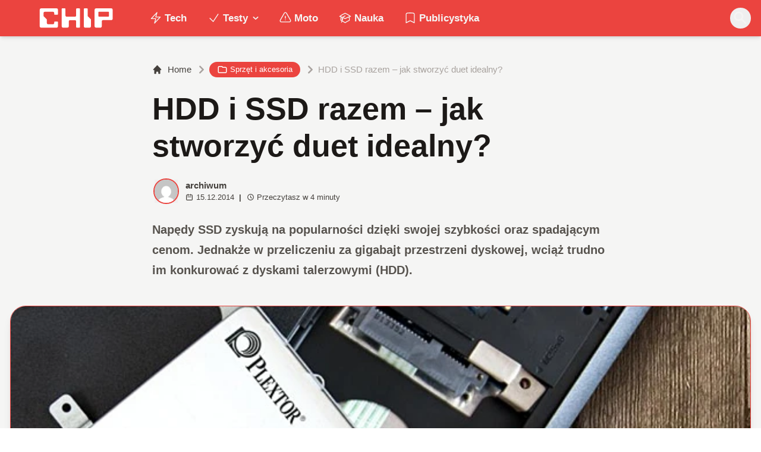

--- FILE ---
content_type: text/html; charset=utf-8
request_url: https://www.chip.pl/2014/12/hdd-i-ssd-razem-2013-jak-stworzyc-duet-idealny
body_size: 16665
content:
<!DOCTYPE html><html prefix="og: http://ogp.me/ns#" lang="pl"><head><meta charSet="utf-8" data-next-head=""/><meta name="viewport" content="width=device-width" data-next-head=""/><title data-next-head="">HDD i SSD razem – jak stworzyć duet idealny?</title><meta name="description" content="Dysk dyskowi nierówny. Dokupienie napędu SSD do starszego peceta to dziś jedna z najpopularniejszych metod na jego przyspieszenie. Czy jednak łączenie SSD i HDD zawsze ma sens? I jak zrobić to z głową?" data-next-head=""/><meta name="robots" content="follow, index, noarchive, max-snippet:-1, max-video-preview:-1, max-image-preview:large" data-next-head=""/><link rel="canonical" href="https://www.chip.pl/2014/12/hdd-i-ssd-razem-2013-jak-stworzyc-duet-idealny" data-next-head=""/><meta name="news_keywords" content="pamięci, plextor, ssd" data-next-head=""/><link rel="apple-touch-icon" sizes="180x180" href="https://www.chip.pl/favicons/apple-touch-icon.png?v=02" data-next-head=""/><link rel="icon" type="image/png" sizes="32x32" href="https://www.chip.pl/favicons/favicon-32x32.png?v=01" data-next-head=""/><link rel="icon" type="image/png" sizes="16x16" href="https://www.chip.pl/favicons/favicon-16x16.png?v=03" data-next-head=""/><link rel="manifest" href="https://www.chip.pl/site.webmanifest?v=01" data-next-head=""/><link rel="mask-icon" href="https://www.chip.pl/safari-pinned-tab.svg" color="#eb443f" data-next-head=""/><link rel="shortcut icon" href="https://www.chip.pl/favicon.ico?v=03" data-next-head=""/><meta name="msapplication-TileColor" content="#eb443f" data-next-head=""/><meta name="msapplication-config" content="https://www.chip.pl/browserconfig.xml?v=01" data-next-head=""/><meta name="theme-color" content="#eb443f" data-next-head=""/><meta name="facebook-domain-verification" content="amrgs8fmadfe7qogphfjcmdbkp1b6r" data-next-head=""/><meta property="og:locale" content="pl_PL" data-next-head=""/><meta property="og:type" content="article" data-next-head=""/><meta property="og:title" content="HDD i SSD razem – jak stworzyć duet idealny?" data-next-head=""/><meta property="og:description" content="Dysk dyskowi nierówny. Dokupienie napędu SSD do starszego peceta to dziś jedna z najpopularniejszych metod na jego przyspieszenie. Czy jednak łączenie SSD i HDD zawsze ma sens? I jak zrobić to z głową?" data-next-head=""/><meta property="og:url" content="https://www.chip.pl/2014/12/hdd-i-ssd-razem-2013-jak-stworzyc-duet-idealny" data-next-head=""/><meta property="og:site_name" content="CHIP - Technologie mamy we krwi!" data-next-head=""/><meta property="article:publisher" content="https://pl-pl.facebook.com/CHIPpl" data-next-head=""/><meta property="article:author" content="https://www.facebook.com/pulawski.s" data-next-head=""/><meta property="article:tag" content="pamięci" data-next-head=""/><meta property="article:tag" content="Plextor" data-next-head=""/><meta property="article:tag" content="SSD" data-next-head=""/><meta property="article:section" content="Sprzęt i akcesoria" data-next-head=""/><meta property="og:updated_time" content="2018-07-31T11:52:33+02:00" data-next-head=""/><meta property="fb:app_id" content="506901080336351" data-next-head=""/><meta property="og:image" content="https://konto.chip.pl/uploads/2014/12/000000000000MuZbDXyTTSs4m59igeJn.jpg" data-next-head=""/><meta property="og:image:secure_url" content="https://konto.chip.pl/uploads/2014/12/000000000000MuZbDXyTTSs4m59igeJn.jpg" data-next-head=""/><meta property="og:image:width" content="640" data-next-head=""/><meta property="og:image:height" content="640" data-next-head=""/><meta property="og:image:alt" content="HDD i SSD razem – jak stworzyć duet idealny?" data-next-head=""/><meta property="og:image:type" content="image/jpeg" data-next-head=""/><meta property="article:published_time" content="2014-12-15T13:35:00+01:00" data-next-head=""/><meta property="article:modified_time" content="2018-07-31T11:52:33+02:00" data-next-head=""/><meta name="twitter:card" content="summary_large_image" data-next-head=""/><meta name="twitter:title" content="HDD i SSD razem – jak stworzyć duet idealny?" data-next-head=""/><meta name="twitter:description" content="Dysk dyskowi nierówny. Dokupienie napędu SSD do starszego peceta to dziś jedna z najpopularniejszych metod na jego przyspieszenie. Czy jednak łączenie SSD i HDD zawsze ma sens? I jak zrobić to z głową?" data-next-head=""/><meta name="twitter:site" content="@CHIP_pl" data-next-head=""/><meta name="twitter:creator" content="@CHIP_pl" data-next-head=""/><meta name="twitter:image" content="https://konto.chip.pl/uploads/2014/12/000000000000MuZbDXyTTSs4m59igeJn.jpg" data-next-head=""/><meta name="twitter:label1" content="Napisane przez" data-next-head=""/><meta name="twitter:data1" content="archiwum" data-next-head=""/><meta name="twitter:label2" content="Czas czytania" data-next-head=""/><meta name="twitter:data2" content="3 minuty" data-next-head=""/><link data-next-font="" rel="preconnect" href="/" crossorigin="anonymous"/><link rel="preload" href="/_next/static/chunks/4be6c6ead5b72020.css" as="style"/><link rel="preload" href="/_next/static/chunks/b246868e6334c449.css" as="style"/><script type="application/ld+json" data-next-head="">{"@context":"https://schema.org","@graph":[{"@type":"Organization","@id":"https://www.chip.pl/#organization","name":"CHIP","url":"https://www.chip.pl","sameAs":["https://pl-pl.facebook.com/CHIPpl","https://twitter.com/CHIP_pl"],"logo":{"@type":"ImageObject","@id":"https://www.chip.pl/#logo","url":"https://konto.chip.pl/uploads/2021/07/chip_logo_01_stories.png","contentUrl":"https://konto.chip.pl/uploads/2021/07/chip_logo_01_stories.png","caption":"CHIP - Technologie mamy we krwi!","inLanguage":"pl-PL","width":"600","height":"193"},"description":"Najstarszy w Polsce serwis technologiczny pisz\u0105cy o nowych technologiach w tym m.in. komputerach, smartfonach, nauce i motoryzacji od prawie 25 lat. Znajdziecie u nas newsy, artyku\u0142y, testy i rankingi."},{"@type":"WebSite","@id":"https://www.chip.pl/#website","url":"https://www.chip.pl","name":"CHIP - Technologie mamy we krwi!","publisher":{"@id":"https://www.chip.pl/#organization"},"inLanguage":"pl-PL"},{"@type":"ImageObject","@id":"https://konto.chip.pl/uploads/2014/12/000000000000MuZbDXyTTSs4m59igeJn.jpg","url":"https://konto.chip.pl/uploads/2014/12/000000000000MuZbDXyTTSs4m59igeJn.jpg","width":"640","height":"640","inLanguage":"pl-PL"},{"@type":"BreadcrumbList","@id":"https://www.chip.pl/2014/12/hdd-i-ssd-razem-2013-jak-stworzyc-duet-idealny#breadcrumb","itemListElement":[{"@type":"ListItem","position":"1","item":{"@id":"https://chip.pl","name":"Strona g\u0142\u00f3wna"}},{"@type":"ListItem","position":"2","item":{"@id":"https://www.chip.pl/temat/tech","name":"Tech"}},{"@type":"ListItem","position":"3","item":{"@id":"https://www.chip.pl/temat/tech/sprzet-i-akcesoria","name":"Sprz\u0119t i akcesoria"}},{"@type":"ListItem","position":"4","item":{"@id":"https://www.chip.pl/2014/12/hdd-i-ssd-razem-2013-jak-stworzyc-duet-idealny","name":"HDD i SSD razem \u2013 jak stworzy\u0107 duet idealny?"}}]},{"@type":"WebPage","@id":"https://www.chip.pl/2014/12/hdd-i-ssd-razem-2013-jak-stworzyc-duet-idealny#webpage","url":"https://www.chip.pl/2014/12/hdd-i-ssd-razem-2013-jak-stworzyc-duet-idealny","name":"HDD i SSD razem \u2013 jak stworzy\u0107 duet idealny?","datePublished":"2014-12-15T13:35:00+01:00","dateModified":"2018-07-31T11:52:33+02:00","isPartOf":{"@id":"https://www.chip.pl/#website"},"primaryImageOfPage":{"@id":"https://konto.chip.pl/uploads/2014/12/000000000000MuZbDXyTTSs4m59igeJn.jpg"},"inLanguage":"pl-PL","breadcrumb":{"@id":"https://www.chip.pl/2014/12/hdd-i-ssd-razem-2013-jak-stworzyc-duet-idealny#breadcrumb"}},{"@type":"Person","@id":"https://www.chip.pl/autor/archiwum","name":"archiwum","url":"https://www.chip.pl/autor/archiwum","image":{"@type":"ImageObject","@id":"https://secure.gravatar.com/avatar/0bffe3f080d417646de6e0646fd26b5c64b40e5e9a0c303ec9f15c19c5a2bdd3?s=96&amp;d=mm&amp;r=g","url":"https://secure.gravatar.com/avatar/0bffe3f080d417646de6e0646fd26b5c64b40e5e9a0c303ec9f15c19c5a2bdd3?s=96&amp;d=mm&amp;r=g","caption":"archiwum","inLanguage":"pl-PL"},"worksFor":{"@id":"https://www.chip.pl/#organization"}},{"@type":"NewsArticle","headline":"HDD i SSD razem \u2013 jak stworzy\u0107 duet idealny?","datePublished":"2014-12-15T13:35:00+01:00","dateModified":"2018-07-31T11:52:33+02:00","articleSection":"Sprz\u0119t i akcesoria","author":{"@id":"https://www.chip.pl/autor/archiwum","name":"archiwum"},"publisher":{"@id":"https://www.chip.pl/#organization"},"description":"Dysk dyskowi nier\u00f3wny. Dokupienie nap\u0119du SSD do starszego peceta to dzi\u015b jedna z najpopularniejszych metod na jego przyspieszenie. Czy jednak \u0142\u0105czenie SSD i HDD zawsze ma sens? I jak zrobi\u0107 to z g\u0142ow\u0105?","copyrightYear":"2018","copyrightHolder":{"@id":"https://www.chip.pl/#organization"},"name":"HDD i SSD razem \u2013 jak stworzy\u0107 duet idealny?","@id":"https://www.chip.pl/2014/12/hdd-i-ssd-razem-2013-jak-stworzyc-duet-idealny#richSnippet","isPartOf":{"@id":"https://www.chip.pl/2014/12/hdd-i-ssd-razem-2013-jak-stworzyc-duet-idealny#webpage"},"image":{"@id":"https://konto.chip.pl/uploads/2014/12/000000000000MuZbDXyTTSs4m59igeJn.jpg"},"inLanguage":"pl-PL","mainEntityOfPage":{"@id":"https://www.chip.pl/2014/12/hdd-i-ssd-razem-2013-jak-stworzyc-duet-idealny#webpage"}}]}</script><link rel="preload" as="image" imageSrcSet="/_next/image?url=https%3A%2F%2Fsecure.gravatar.com%2Favatar%2F0bffe3f080d417646de6e0646fd26b5c64b40e5e9a0c303ec9f15c19c5a2bdd3%3Fs%3D96%26d%3Dmm%26r%3Dg&amp;w=640&amp;q=60 1x, /_next/image?url=https%3A%2F%2Fsecure.gravatar.com%2Favatar%2F0bffe3f080d417646de6e0646fd26b5c64b40e5e9a0c303ec9f15c19c5a2bdd3%3Fs%3D96%26d%3Dmm%26r%3Dg&amp;w=828&amp;q=60 2x" data-next-head=""/><link rel="preload" as="image" imageSrcSet="/_next/image?url=https%3A%2F%2Fkonto.chip.pl%2Fwp-content%2Fuploads%2F2014%2F12%2F000000000000MuZbDXyTTSs4m59igeJn.jpg&amp;w=640&amp;q=90 1x, /_next/image?url=https%3A%2F%2Fkonto.chip.pl%2Fwp-content%2Fuploads%2F2014%2F12%2F000000000000MuZbDXyTTSs4m59igeJn.jpg&amp;w=1600&amp;q=90 2x" data-next-head=""/><link rel="stylesheet" href="/_next/static/chunks/4be6c6ead5b72020.css" data-n-g=""/><link rel="stylesheet" href="/_next/static/chunks/b246868e6334c449.css" data-n-g=""/><noscript data-n-css=""></noscript><script defer="" src="/_next/static/chunks/687b1a8fb4340cb6.js"></script><script defer="" src="/_next/static/chunks/285b3504c8e471cc.js"></script><script defer="" src="/_next/static/chunks/4f7ed4a30aef0dd3.js"></script><script defer="" src="/_next/static/chunks/d4c0a988e0ee6a7b.js"></script><script defer="" src="/_next/static/chunks/85370bc998961872.js"></script><script defer="" src="/_next/static/chunks/c0c6c068dce438fc.js"></script><script defer="" src="/_next/static/chunks/9ae76c6733df9c4f.js"></script><script defer="" src="/_next/static/chunks/65aac7d845a94024.js"></script><script src="/_next/static/chunks/b15cd4d6dcf828aa.js" defer=""></script><script src="/_next/static/chunks/6105863ea0e73297.js" defer=""></script><script src="/_next/static/chunks/f2f59ed3fe7e01cd.js" defer=""></script><script src="/_next/static/chunks/73593c5d77307d0b.js" defer=""></script><script src="/_next/static/chunks/turbopack-3218848b588ba1f4.js" defer=""></script><script src="/_next/static/chunks/e406894e553bc1fe.js" defer=""></script><script src="/_next/static/chunks/4f9c6356029de3fc.js" defer=""></script><script src="/_next/static/chunks/f2873ad4abbf7707.js" defer=""></script><script src="/_next/static/chunks/75a46627314aa86e.js" defer=""></script><script src="/_next/static/chunks/acc69153109670b3.js" defer=""></script><script src="/_next/static/chunks/turbopack-966e837bb15f7090.js" defer=""></script><script src="/_next/static/BGIqYY0U4lP3KfEO5wJ9n/_ssgManifest.js" defer=""></script><script src="/_next/static/BGIqYY0U4lP3KfEO5wJ9n/_buildManifest.js" defer=""></script></head><body class="bg-white dark:bg-neutral-900 main-body selection:bg-chip dark:selection:bg-red-900 selection:text-white"><link rel="preload" as="image" imageSrcSet="/_next/image?url=https%3A%2F%2Fsecure.gravatar.com%2Favatar%2F0bffe3f080d417646de6e0646fd26b5c64b40e5e9a0c303ec9f15c19c5a2bdd3%3Fs%3D96%26d%3Dmm%26r%3Dg&amp;w=640&amp;q=60 1x, /_next/image?url=https%3A%2F%2Fsecure.gravatar.com%2Favatar%2F0bffe3f080d417646de6e0646fd26b5c64b40e5e9a0c303ec9f15c19c5a2bdd3%3Fs%3D96%26d%3Dmm%26r%3Dg&amp;w=828&amp;q=60 2x"/><link rel="preload" as="image" imageSrcSet="/_next/image?url=https%3A%2F%2Fkonto.chip.pl%2Fwp-content%2Fuploads%2F2014%2F12%2F000000000000MuZbDXyTTSs4m59igeJn.jpg&amp;w=640&amp;q=90 1x, /_next/image?url=https%3A%2F%2Fkonto.chip.pl%2Fwp-content%2Fuploads%2F2014%2F12%2F000000000000MuZbDXyTTSs4m59igeJn.jpg&amp;w=1600&amp;q=90 2x"/><link rel="preload" as="image" href="/uploads/2014/12/000000000000CbbX7LD2p4BTlm7jA381.jpg"/><link rel="preload" as="image" href="/uploads/2014/12/000000000000BoilKfuSfCizzLoSgbcP.jpg"/><link rel="preload" as="image" href="/uploads/2014/12/000000000000nUOkFcajQ8KoVeb1g04w.jpg"/><link rel="preload" as="image" href="/uploads/2014/12/000000000000tTOpHV1ws09lX9GaLZ1O.jpg"/><link rel="preload" as="image" href="/uploads/2014/12/000000000000MuZbDXyTTSs4m59igeJn.jpg"/><div id="__next"><script>((e,i,s,u,m,a,l,h)=>{let d=document.documentElement,w=["light","dark"];function p(n){(Array.isArray(e)?e:[e]).forEach(y=>{let k=y==="class",S=k&&a?m.map(f=>a[f]||f):m;k?(d.classList.remove(...S),d.classList.add(a&&a[n]?a[n]:n)):d.setAttribute(y,n)}),R(n)}function R(n){h&&w.includes(n)&&(d.style.colorScheme=n)}function c(){return window.matchMedia("(prefers-color-scheme: dark)").matches?"dark":"light"}if(u)p(u);else try{let n=localStorage.getItem(i)||s,y=l&&n==="system"?c():n;p(y)}catch(n){}})("class","theme","system",null,["light","dark"],null,true,false)</script><div class="bg-white text-base dark:bg-neutral-900 text-neutral-900 dark:text-neutral-200"><div class="fc-Header sticky top-0 w-full left-0 right-0 z-40 transition-all"><div class="bg-chip dark:bg-[#110f0e] shadow-md dark:shadow-none"><div class="fc-MainNav1 relative z-10"><div class="container py-2 sm:py-2 relative flex justify-between items-center space-x-4 xl:space-x-8"><div class="flex justify-start flex-grow items-center sm:space-x-10 2xl:space-x-14 overflow-hidden lg:overflow-visible gap-4 xl:gap-0"><a class="md:hidden flex items-center gap-1 px-2 py-1 rounded-full bg-gray-100 dark:bg-gray-800 hover:bg-gray-200 dark:hover:bg-gray-700 transition-colors duration-200 text-xs text-gray-600 dark:text-gray-300" href="/"><svg class="w-3 h-3" fill="currentColor" viewBox="0 0 20 20" xmlns="http://www.w3.org/2000/svg"><path fill-rule="evenodd" d="M12.707 5.293a1 1 0 010 1.414L9.414 10l3.293 3.293a1 1 0 01-1.414 1.414l-4-4a1 1 0 010-1.414l4-4a1 1 0 011.414 0z" clip-rule="evenodd"></path></svg><span>powrót</span></a><a class="ttfc-logo inline-block text-primary-6000 h-7 md:h-10" href="/"><svg xmlns="http://www.w3.org/2000/svg" fill-rule="evenodd" stroke-linejoin="round" stroke-miterlimit="2" clip-rule="evenodd" viewBox="0 0 431 139" height="100%"><g id="CHIP-Logo" fill-rule="nonzero"><path fill="#eb443f" d="M430.651 99.319l-55.783-.023.027 39.226H0V0h430.587l.064 99.319z"></path><path fill="#fff" d="M100.849 51.294h12.705a3.926 3.926 0 003.924-3.84h.018V24.113a7.855 7.855 0 00-7.856-7.856H26.499a7.855 7.855 0 00-7.855 7.856v89.468a7.855 7.855 0 007.855 7.855h83.141a7.854 7.854 0 007.856-7.855l-.014-21.879a3.927 3.927 0 00-3.928-3.928h-12.705a3.928 3.928 0 00-3.929 3.928l.027 4.406a6.547 6.547 0 01-6.546 6.547H63.849a6.547 6.547 0 01-6.546-6.547V76.241L39.449 58.57V41.336a6.546 6.546 0 016.546-6.547h44.406a6.547 6.547 0 016.546 6.547l-.027 6.03a3.929 3.929 0 003.929 3.928M232.507 16.257h-12.766a3.917 3.917 0 00-3.914 3.928v34.997c0 3.615-2.916 6.546-6.531 6.546h-44.718c-3.615 0-6.626-2.931-6.626-6.546V20.185c0-2.169-1.838-3.928-4.007-3.928h-12.766a3.928 3.928 0 00-3.927 3.928l.16 93.396a7.853 7.853 0 007.855 7.855h22.916a7.855 7.855 0 007.857-7.855V87.057l.155-.371c0-3.615 2.932-6.176 6.548-6.176h26.438c3.615 0 6.589 2.932 6.589 6.547l.041-.371-.041 30.822c0 2.17 1.802 3.928 3.971 3.928h12.766a3.927 3.927 0 003.928-3.928V20.185a3.928 3.928 0 00-3.928-3.928M278.366 58.781V20.184a3.928 3.928 0 00-3.929-3.927h-13.105c-2.169 0-4.03 1.758-4.03 3.927v93.396c0 4.34 3.416 7.856 7.752 7.856h23.119a7.854 7.854 0 007.855-7.856V76.543l-17.662-17.762zM393.502 57.473a3.928 3.928 0 01-3.928 3.928h-49.753a3.927 3.927 0 01-3.927-3.928V38.325a3.928 3.928 0 013.927-3.929h49.753a3.93 3.93 0 013.928 3.929v19.148zm12.164-41.216h-82.268a7.856 7.856 0 00-7.855 7.857v89.467a7.853 7.853 0 007.855 7.855h23.229c4.339 0 7.89-3.515 7.89-7.855V86.772c0-3.615 2.965-6.562 6.58-6.562h44.569c4.337 0 7.856-3.533 7.856-7.871V24.113a7.858 7.858 0 00-7.856-7.856"></path></g></svg></a><ul class="fc-Navigation hidden lg:flex flex-nowrap xl:flex-wrap lg:items-center pl-0 lg:space-x-1 relative "><li class="menu-item"><a class="inline-flex items-center text-sm xl:text-base font-semibold text-neutral-100 dark:text-neutral-300 py-2 px-4 xl:px-4 rounded-full hover:text-neutral-900 hover:bg-neutral-100 dark:hover:bg-neutral-800 dark:hover:text-neutral-200" href="/temat/tech"><span class="w-5 h-5 mr-1 -ml-1 dark:text-chip"><svg xmlns="http://www.w3.org/2000/svg" fill="none" viewBox="0 0 24 24" stroke-width="1.5" stroke="currentColor">   <path stroke-linecap="round" stroke-linejoin="round" d="M3.75 13.5l10.5-11.25L12 10.5h8.25L9.75 21.75 12 13.5H3.75z"></path> </svg></span>Tech</a></li><li class="menu-item menu-dropdown relative" data-headlessui-state=""><div aria-expanded="false" data-headlessui-state=""><a class="inline-flex items-center text-sm xl:text-base font-semibold text-neutral-100 dark:text-neutral-300 py-2 px-4 xl:px-4 rounded-full hover:text-neutral-900 hover:bg-neutral-100 dark:hover:bg-neutral-800 dark:hover:text-neutral-200" href="/temat/testy"><span class="w-5 h-5 mr-1 -ml-1 dark:text-chip"><svg xmlns="http://www.w3.org/2000/svg" fill="none" viewBox="0 0 24 24" stroke-width="1.5" stroke="currentColor">   <path stroke-linecap="round" stroke-linejoin="round" d="M4.5 12.75l6 6 9-13.5"></path> </svg></span>Testy<svg class="ml-1 -mr-1 h-4 w-4" fill="currentColor" viewBox="0 0 20 20" xmlns="http://www.w3.org/2000/svg"><path fill-rule="evenodd" d="M5.293 7.293a1 1 0 011.414 0L10 10.586l3.293-3.293a1 1 0 111.414 1.414l-4 4a1 1 0 01-1.414 0l-4-4a1 1 0 010-1.414z" clip-rule="evenodd"></path></svg></a></div></li><span hidden="" style="position:fixed;top:1px;left:1px;width:1px;height:0;padding:0;margin:-1px;overflow:hidden;clip:rect(0, 0, 0, 0);white-space:nowrap;border-width:0;display:none"></span><li class="menu-item"><a class="inline-flex items-center text-sm xl:text-base font-semibold text-neutral-100 dark:text-neutral-300 py-2 px-4 xl:px-4 rounded-full hover:text-neutral-900 hover:bg-neutral-100 dark:hover:bg-neutral-800 dark:hover:text-neutral-200" href="/temat/moto"><span class="w-5 h-5 mr-1 -ml-1 dark:text-chip"><svg xmlns="http://www.w3.org/2000/svg" fill="none" viewBox="0 0 24 24" stroke-width="1.5" stroke="currentColor">   <path stroke-linecap="round" stroke-linejoin="round" d="M12 9v3.75m-9.303 3.376c-.866 1.5.217 3.374 1.948 3.374h14.71c1.73 0 2.813-1.874 1.948-3.374L13.949 3.378c-.866-1.5-3.032-1.5-3.898 0L2.697 16.126zM12 15.75h.007v.008H12v-.008z"></path> </svg></span>Moto</a></li><li class="menu-item"><a class="inline-flex items-center text-sm xl:text-base font-semibold text-neutral-100 dark:text-neutral-300 py-2 px-4 xl:px-4 rounded-full hover:text-neutral-900 hover:bg-neutral-100 dark:hover:bg-neutral-800 dark:hover:text-neutral-200" href="/temat/nauka"><span class="w-5 h-5 mr-1 -ml-1 dark:text-chip"><svg xmlns="http://www.w3.org/2000/svg" fill="none" viewBox="0 0 24 24" stroke-width="1.5" stroke="currentColor">   <path stroke-linecap="round" stroke-linejoin="round" d="M4.26 10.147a60.436 60.436 0 00-.491 6.347A48.627 48.627 0 0112 20.904a48.627 48.627 0 018.232-4.41 60.46 60.46 0 00-.491-6.347m-15.482 0a50.57 50.57 0 00-2.658-.813A59.905 59.905 0 0112 3.493a59.902 59.902 0 0110.399 5.84c-.896.248-1.783.52-2.658.814m-15.482 0A50.697 50.697 0 0112 13.489a50.702 50.702 0 017.74-3.342M6.75 15a.75.75 0 100-1.5.75.75 0 000 1.5zm0 0v-3.675A55.378 55.378 0 0112 8.443m-7.007 11.55A5.981 5.981 0 006.75 15.75v-1.5"></path> </svg></span>Nauka</a></li><li class="menu-item"><a class="inline-flex items-center text-sm xl:text-base font-semibold text-neutral-100 dark:text-neutral-300 py-2 px-4 xl:px-4 rounded-full hover:text-neutral-900 hover:bg-neutral-100 dark:hover:bg-neutral-800 dark:hover:text-neutral-200" href="/temat/publicystyka"><span class="w-5 h-5 mr-1 -ml-1 dark:text-chip"><svg xmlns="http://www.w3.org/2000/svg" fill="none" viewBox="0 0 24 24" stroke-width="1.5" stroke="currentColor">   <path stroke-linecap="round" stroke-linejoin="round" d="M17.593 3.322c1.1.128 1.907 1.077 1.907 2.185V21L12 17.25 4.5 21V5.507c0-1.108.806-2.057 1.907-2.185a48.507 48.507 0 0111.186 0z"></path> </svg></span>Publicystyka</a></li></ul></div><div class="flex-shrink-0 flex items-center justify-end text-neutral-700 dark:text-neutral-100 space-x-1 !ml-3"><div class="items-center flex space-x-2"><div class="items-center hidden xs:hidden sm:hidden xl:flex space-x-1 !ml-9"></div><div class="" data-headlessui-state=""><button class="text-2xl md:text-[28px] w-8 h-8 rounded-full text-neutral-100 hover:text-neutral-700 dark:text-neutral-300 hover:bg-neutral-100 dark:hover:bg-neutral-800 focus:outline-none flex items-center justify-center" type="button" aria-expanded="false" data-headlessui-state=""><svg class="w-6 h-6 focus:outline-none" fill="currentColor" viewBox="0 0 20 20" xmlns="http://www.w3.org/2000/svg"><path fill-rule="evenodd" d="M8 4a4 4 0 100 8 4 4 0 000-8zM2 8a6 6 0 1110.89 3.476l4.817 4.817a1 1 0 01-1.414 1.414l-4.816-4.816A6 6 0 012 8z" clip-rule="evenodd"></path></svg></button></div><span hidden="" style="position:fixed;top:1px;left:1px;width:1px;height:0;padding:0;margin:-1px;overflow:hidden;clip:rect(0, 0, 0, 0);white-space:nowrap;border-width:0;display:none"></span></div><div class="flex items-center xl:hidden"><button class="p-1 rounded-full text-neutral-100 dark:text-neutral-300 hover:text-neutral-800 hover:bg-neutral-100 dark:hover:bg-neutral-800 focus:outline-none flex items-center justify-center"><svg xmlns="http://www.w3.org/2000/svg" class="h-7 w-7" viewBox="0 0 20 20" fill="currentColor"><path fill-rule="evenodd" d="M3 5a1 1 0 011-1h12a1 1 0 110 2H4a1 1 0 01-1-1zM3 10a1 1 0 011-1h12a1 1 0 110 2H4a1 1 0 01-1-1zM3 15a1 1 0 011-1h12a1 1 0 110 2H4a1 1 0 01-1-1z" clip-rule="evenodd"></path></svg></button><span hidden="" style="position:fixed;top:1px;left:1px;width:1px;height:0;padding:0;margin:-1px;overflow:hidden;clip:rect(0, 0, 0, 0);white-space:nowrap;border-width:0;display:none"></span></div></div></div></div></div></div><main class="overflow-hidden"><article class="fc-PageSingle PageSingle-1 pb-3" data-fc-id="PageSingle"><div class="bg-neutral-100 dark:bg-[#110f0e] relative pb-8 "><a href="https://www.chip.pl/2014/12/hdd-i-ssd-razem-2013-jak-stworzyc-duet-idealny" class="absolute bottom-0 inset-x-0 bg-white dark:bg-neutral-900 h-[200px] md:h-[300px] xl:h-[300px] border-t border-chip/50  "></a><div class="container pt-6 lg:pt-10 z-10 relative"><header class="mx-auto max-w-screen-md mb-8 sm:mb-10"><div class="fc-SingleHeader "><div class="space-y-5"><nav class="flex" aria-label="Breadcrumb"><ol class="inline-flex items-center space-x-1 "><li class="inline-flex items-center"><a class="inline-flex items-center text-sm font-medium text-neutral-700 hover:text-neutral-900 dark:text-neutral-400 dark:hover:text-white" href="/"><svg class="mr-2 w-4 h-4" fill="currentColor" viewBox="0 0 20 20" xmlns="http://www.w3.org/2000/svg"><path d="M10.707 2.293a1 1 0 00-1.414 0l-7 7a1 1 0 001.414 1.414L4 10.414V17a1 1 0 001 1h2a1 1 0 001-1v-2a1 1 0 011-1h2a1 1 0 011 1v2a1 1 0 001 1h2a1 1 0 001-1v-6.586l.293.293a1 1 0 001.414-1.414l-7-7z"></path></svg>Home</a></li><li><div class="flex items-center"><svg class="w-6 h-6 text-neutral-400" fill="currentColor" viewBox="0 0 20 20" xmlns="http://www.w3.org/2000/svg"><path d="M7.293 14.707a1 1 0 010-1.414L10.586 10 7.293 6.707a1 1 0 011.414-1.414l4 4a1 1 0 010 1.414l-4 4a1 1 0 01-1.414 0z"></path></svg><div class="fc-CategoryBadgeList flex flex-wrap gap-1 flex flex-nowrap" data-fc-id="CategoryBadgeList"><a class="transition-colors hover:text-white duration-300 fc-Badge relative inline-flex px-2.5 py-1 rounded-full font-medium text-xs !px-3 whitespace-nowrap text-white bg-chip dark:bg-neutral-300 dark:text-black hover:bg-red-700" href="/temat/tech/sprzet-i-akcesoria"><svg class="w-4 h-4 mr-1 " fill="none" stroke="currentColor" viewBox="0 0 24 24" xmlns="http://www.w3.org/2000/svg"><path stroke-linecap="round" stroke-linejoin="round" stroke-width="2" d="M3 7v10a2 2 0 002 2h14a2 2 0 002-2V9a2 2 0 00-2-2h-6l-2-2H5a2 2 0 00-2 2z"></path></svg>Sprzęt i akcesoria</a></div></div></li><li aria-current="page"><div class="items-center hidden sm:flex"><span><svg class="w-6 h-6 text-neutral-400" fill="currentColor" viewBox="0 0 20 20" xmlns="http://www.w3.org/2000/svg"><path d="M7.293 14.707a1 1 0 010-1.414L10.586 10 7.293 6.707a1 1 0 011.414-1.414l4 4a1 1 0 010 1.414l-4 4a1 1 0 01-1.414 0z"></path></svg></span><span class="text-sm font-medium text-neutral-400 dark:text-neutral-500 line-clamp-1">HDD i SSD razem – jak stworzyć duet idealny?</span></div></li></ol></nav><h1 class=" text-neutral-900 font-semibold text-3xl md:text-4xl md:!leading-[120%] lg:text-5xl dark:text-neutral-100 max-w-4xl entry-title title" title="HDD i SSD razem – jak stworzyć duet idealny?">HDD i SSD razem – jak stworzyć duet idealny?</h1><div class="flex sm:flex-row justify-between sm:items-end space-y-5 sm:space-y-0 sm:space-x-5 flex-wrap line-clamp-1"><div class="fc-PostMeta2 flex items-center flex-wrap text-neutral-700 text-left dark:text-neutral-200 text-sm leading-none flex-shrink-0" data-fc-id="PostMeta2"><div class="p-1" data-headlessui-state=""><button class="focus:outline-none" type="button" aria-expanded="false" data-headlessui-state=""><div class="flex -space-x-4"><div class="wil-avatar relative flex-shrink-0 inline-flex items-center justify-center overflow-hidden text-neutral-100 uppercase font-semibold shadow-inner rounded-full shadow-inner h-9 w-9 sm:h-9 sm:w-9 text-lg ring-2 ring-chip dark:ring-white hover:z-30 transition-all duration-200"><img alt="archiwum" width="400" height="200" decoding="async" data-nimg="1" class="relative inset-0 w-full h-full object-cover z-10 transition duration-700 ease-in-out blur-none" style="color:transparent" srcSet="/_next/image?url=https%3A%2F%2Fsecure.gravatar.com%2Favatar%2F0bffe3f080d417646de6e0646fd26b5c64b40e5e9a0c303ec9f15c19c5a2bdd3%3Fs%3D96%26d%3Dmm%26r%3Dg&amp;w=640&amp;q=60 1x, /_next/image?url=https%3A%2F%2Fsecure.gravatar.com%2Favatar%2F0bffe3f080d417646de6e0646fd26b5c64b40e5e9a0c303ec9f15c19c5a2bdd3%3Fs%3D96%26d%3Dmm%26r%3Dg&amp;w=828&amp;q=60 2x" src="/_next/image?url=https%3A%2F%2Fsecure.gravatar.com%2Favatar%2F0bffe3f080d417646de6e0646fd26b5c64b40e5e9a0c303ec9f15c19c5a2bdd3%3Fs%3D96%26d%3Dmm%26r%3Dg&amp;w=828&amp;q=60"/><span class="wil-avatar__name absolute">a</span></div></div></button></div><span hidden="" style="position:fixed;top:1px;left:1px;width:1px;height:0;padding:0;margin:-1px;overflow:hidden;clip:rect(0, 0, 0, 0);white-space:nowrap;border-width:0;display:none"></span><div class="ml-2"><div class="flex items-center"><a class="block font-semibold" href="/autor/archiwum">archiwum</a></div><div class="text-xs mt-1 flex items-center"><span class="text-neutral-700 dark:text-neutral-300 inline-flex items-center"><svg class="w-3 h-3 mr-1 relative " fill="none" stroke="currentColor" viewBox="0 0 24 24" xmlns="http://www.w3.org/2000/svg"><path stroke-linecap="round" stroke-linejoin="round" stroke-width="2" d="M8 7V3m8 4V3m-9 8h10M5 21h14a2 2 0 002-2V7a2 2 0 00-2-2H5a2 2 0 00-2 2v12a2 2 0 002 2z"></path></svg>15.12.2014</span><span class="mx-2 font-semibold">|</span><span class="text-neutral-700 dark:text-neutral-300 inline-flex items-center"><svg class="w-3 h-3 mr-1" fill="none" stroke="currentColor" viewBox="0 0 24 24" xmlns="http://www.w3.org/2000/svg"><path stroke-linecap="round" stroke-linejoin="round" stroke-width="2" d="M12 8v4l3 3m6-3a9 9 0 11-18 0 9 9 0 0118 0z"></path></svg>Przeczytasz w <!-- -->4<!-- --> <!-- -->minuty</span></div></div></div></div><span class="block text-neutral-6000 font-semibold prose-md !max-w-screen-md lg:prose-lg dark:prose-dark prose-li:my-0">Napędy SSD zyskują na popularności dzięki swojej szybkości oraz spadającym cenom. Jednakże w przeliczeniu za gigabajt przestrzeni dyskowej, wciąż trudno im konkurować z dyskami talerzowymi (HDD).</span></div></div></header><figure class="relative aspect-w-16 aspect-h-9 sm:aspect-h-9 lg:aspect-h-8 xl:aspect-h-8 overflow-hidden  rounded-3xl shadow-lg border border-chip dark:border-chip/50 bg-neutral-300 dark:bg-black"><img alt="HDD i SSD razem – jak stworzyć duet idealny?" width="640" height="640" decoding="async" data-nimg="1" class="object-cover w-full h-full transition duration-700 ease-in-out blur-none" style="color:transparent" srcSet="/_next/image?url=https%3A%2F%2Fkonto.chip.pl%2Fwp-content%2Fuploads%2F2014%2F12%2F000000000000MuZbDXyTTSs4m59igeJn.jpg&amp;w=640&amp;q=90 1x, /_next/image?url=https%3A%2F%2Fkonto.chip.pl%2Fwp-content%2Fuploads%2F2014%2F12%2F000000000000MuZbDXyTTSs4m59igeJn.jpg&amp;w=1600&amp;q=90 2x" src="/_next/image?url=https%3A%2F%2Fkonto.chip.pl%2Fwp-content%2Fuploads%2F2014%2F12%2F000000000000MuZbDXyTTSs4m59igeJn.jpg&amp;w=1600&amp;q=90"/></figure></div></div><div class="fc-SingleContent space-y-8 container"><div id="single-entry-content" class="prose prose-md lg:prose-lg dark:prose-dark lg:prose-li:my-1 prose-li:marker:text-primary-500 sm:prose-li:marker:text-primary-500 prose-figcaption:!text-sm prose-figcaption:text-right prose-figcaption:px-2 prose-figcaption:!mt-2 prose-figcaption:line-clamp-3 !max-w-screen-md mx-auto">
<p>SSD najlepiej się sprawdzi jako dysk systemowy. Dodatkowo możemy zainstalować na nim najczęściej używane gry i programy. Z kolei HDD, dzięki korzystnej cenie przestrzeni dyskowej, będzie świetnym wyborem na magazyn danych o dużej objętości: filmów, muzyki i zdjęć.</p><div class=" min-h-[370px] mb-[20px] cbad"><ins class="staticpubads89354" data-sizes-desktop="video" data-sizes-mobile="video" data-slot="1"></ins></div>
<!-- -->
<div><a href="/uploads/2014/12/000000000000CbbX7LD2p4BTlm7jA381.jpg" target="_blank"><img decoding="async" src="/uploads/2014/12/000000000000CbbX7LD2p4BTlm7jA381.jpg"/></a></div>
<p>Komputery stacjonarne</p>
<p>W przypadku posiadaczy stacjonarnych pecetów, wachlarz możliwości instalacji różnych dysków jest wręcz ogromny. Ograniczony jedynie modelem płyty głównej.</p>
<p>Dyski twarde obsługują dziś standard Serial ATA w wersji SATA III i dostępne są w formatach: 2,5″ oraz 3,5″. Napędy SSD możemy podpiąć do następujących interfejsów: Serial ATA (SATA), mSATA, PCI Express (PCIe).</p>
<p><a href="/uploads/2014/12/000000000000BoilKfuSfCizzLoSgbcP.jpg" target="_blank"><img decoding="async" src="/uploads/2014/12/000000000000BoilKfuSfCizzLoSgbcP.jpg"/></a></p>
<p>Najnowocześniejsze rozwiązanie to złącze M.2 (NGFF) oraz interfejs SATA Express. M.2 pojawił się w ostatniej generacji płyt głównych, a wybór samych dysków konsekwentnie rośnie. Standard SATA Express dopiero debiutuje na rynku, więc wciąż trudno mówić o szerokiej dostępności napędów korzystających z tego złącza.</p>
<p><a href="/uploads/2014/12/000000000000nUOkFcajQ8KoVeb1g04w.jpg" target="_blank"><img decoding="async" src="/uploads/2014/12/000000000000nUOkFcajQ8KoVeb1g04w.jpg"/></a></p><div class=" min-h-[370px] mb-[20px] cbad"><ins class="staticpubads89354 min-h-[370px] mb-[20px]" data-sizes-desktop="728x90,750x100,750x200,750x300" data-sizes-mobile="300x250,336x280,360x300" data-slot="2"></ins></div>
<p>W przypadku M.2 oraz mSATA, nośniki montuje się bezpośrednio na płycie głównej. Stąd nie zajmują one miejsca w obudowie. Dyski korzystające z interfejsu PCIe potrzebują wolnego gniazda PCI Express, ale na rynku znajdziemy mniejsze i bardziej kompaktowe napędy osadzone na kartach typu HHHL (<i>Half-length full-height</i>). Nośniki SSD SATA III możemy umieścić w adapterze 3,5″ i wykorzystać tym samym wolną zatokę dedykowaną dla dysku HDD. W modelach SSD z górnej półki, szynę montażową znajdziemy w zestawie. Ciekawostką jest to, iż nowe obudowy komputerowe umożliwiają instalowania dysków 2,5″ również za tacką płyty głównej.</p>
<p><a href="/uploads/2014/12/000000000000tTOpHV1ws09lX9GaLZ1O.jpg" target="_blank"><img decoding="async" src="/uploads/2014/12/000000000000tTOpHV1ws09lX9GaLZ1O.jpg"/></a></p>
<p>W przypadku stacjonarnego peceta, właściwie każdy wariant łączenia dysków SSD i HDD jest akceptowalny. Niektóre kombinacje mają wyraźną przewagę nad innymi. Przykładowo, jeśli zależy nam na maksymalnej wydajności, do dysku HDD możemy dokupić ultra-szybki napęd SSD PCIe. Pozwoli to ominąć ograniczenia interfejsu SATA III.</p><div class=" min-h-[370px] mb-[20px] cbad"><ins class="staticpubads89354 min-h-[370px] mb-[20px]" data-sizes-desktop="728x90,750x100,750x200,750x300" data-sizes-mobile="300x250,336x280,360x300" data-slot="3"></ins></div>
<p>Dyski SSD korzystające z magistrali PCI Express osiągają zawrotne w stosunku do SATA III parametry transferu danych. Niektóre modele konsumenckie oferują niemalże dwa razy większą wydajność, a rozwiązania profesjonalne nawet kilkukrotnie wyprzedzają pod tym względem nośniki na SATA III.</p>
<p><b>Laptopy</b></p>
<p>Użytkownicy laptopów nie mają tylu możliwości konfiguracji swoich maszyn, co posiadacze desktopów. Wciąż jednak dysponują pewnym polem manewru. Kluczową przeszkodą w rozbudowie laptopa jest brak miejsca na kolejny dysk twardy 2,5″.</p>
<p>Większość maszyn umożliwia instalację dodatkowego napędu mSATA bezpośrednio na płycie głównej. Nie musimy wtedy rezygnować z dysku HDD. Alternatywą jest instalacja dysku SSD 2,5″ ze złączem SATA w miejsce napędu optycznego DVD. Potrzebujemy do tego adaptera. Kosztuje on od 50 do 100 zł.</p><div class=" min-h-[370px] mb-[20px] cbad"><ins class="staticpubads89354 min-h-[370px] mb-[20px]" data-sizes-desktop="728x90,750x100,750x200,750x300" data-sizes-mobile="300x250,336x280,360x300" data-slot="4"></ins></div>
<p><a href="/uploads/2014/12/000000000000MuZbDXyTTSs4m59igeJn.jpg" target="_blank"><img decoding="async" src="/uploads/2014/12/000000000000MuZbDXyTTSs4m59igeJn.jpg"/></a></p>
<p>Jeśli dysponujemy sporym budżetem, nic nie stoi na przeszkodzie, aby w laptopie umieścić nawet i trzy dyski twarde. W zależności od potrzeb, mogą to być dwa napędy SSD i jeden HDD. Ewentualnie jeden SSD i dwa HDD.</p>
<p>W notebooku nie istnieje fizyczna możliwość montażu dysków PCIe. Możemy natomiast rozważyć instalację napędów SSD ze złączem M.2. Oferują one często wydajność dysków PCIe, omijając wąskie gardło SATA III i mSATA. Inwestując w <a href="/ranking/dyski-ssd/" target="_blank">dysk SSD do laptopa</a> w formacie M.2, lepiej upewnić się wcześniej, czy komputer posiada odpowiednie złącze.</p>
<p><b>Kiedy łączenie SSD i HDD nie ma sensu?</b></p>
<p>HDD i SSD zwykle stanowią dobrze uzupełniający się duet, oferujący świetne możliwości, przy zachowaniu akceptowalnej ceny. Warto jednak uwzględnić w naszych kalkulacjach scenariusz, w którym całkowicie pozbywamy się dysku HDD, lub wyprowadzamy go poza naszą maszynę.</p>
<p>Przykładowo, instalując w laptopie <a href="/ranking/dyski-ssd/" target="_blank">popularny dysk SSD</a> SATA III o pojemności 256 lub 512 GB, nie będziemy potrzebować dodatkowego dysku twardego. Sprzedając używany napęd HDD, odzyskamy pewną pulę zainwestowanych w SSD środków. Dysk HDD niewielkim kosztem możemy też przenieść do zewnętrznej kieszeni z interfejsem USB. Taka obudowa to wydatek rzędu 20-100 zł.</p>
<p>W identyczny sposób pozbędziemy się napędu HDD z komputera stacjonarnego. Warto rozważyć przełożenie HDD 3,5″ do serwera NAS, a więc zewnętrznego dysku sieciowego. Najprostsze rozwiązania klasy NAS kupimy już za 350 zł. Świetnie sprawdzają się one jako magazyny danych i domowe serwery multimediów. Do danych przechowywanych na NAS, będziemy mieć dostęp nie tylko z peceta, ale także ze wszystkich urządzeń podłączonych do sieci domowej. Również ze smartfonów i tabletów.</p>
</div><div class="max-w-screen-md mx-auto flex flex-wrap space-x-2 space-y-2 items-center line-clamp-2"><span class="text-sm text-neutral-600 dark:text-neutral-400">Więcej:</span><a class="fc-Tag inline-block bg-white text-sm text-neutral-600 py-1 px-2 rounded border border-primary-6000/50  dark:bg-neutral-700 dark:text-neutral-400 dark:border-neutral-700 hover:border-neutral-200 dark:hover:border-neutral-6000 [ fc-dark-box-bg-has-hover ] " data-fc-id="Tag" href="/tag/pamieci">pamięci</a><a class="fc-Tag inline-block bg-white text-sm text-neutral-600 py-1 px-2 rounded border border-primary-6000/50  dark:bg-neutral-700 dark:text-neutral-400 dark:border-neutral-700 hover:border-neutral-200 dark:hover:border-neutral-6000 [ fc-dark-box-bg-has-hover ] " data-fc-id="Tag" href="/tag/plextor">Plextor</a><a class="fc-Tag inline-block bg-white text-sm text-neutral-600 py-1 px-2 rounded border border-primary-6000/50  dark:bg-neutral-700 dark:text-neutral-400 dark:border-neutral-700 hover:border-neutral-200 dark:hover:border-neutral-6000 [ fc-dark-box-bg-has-hover ] " data-fc-id="Tag" href="/tag/ssd">SSD</a></div><div class="flex max-w-screen-md mx-auto items-center space-y-5 sm:space-y-0 sm:space-x-5 relative"><div class="flex items-center w-full"><div class="fc-SocialsShare flex gap-[10px] flex-wrap w-full" data-fc-id="SocialsShare"><a target="_blank" class="fc-Button relative h-auto inline-flex items-center justify-center transition-colors  rounded-full text-sm sm:text-base font-medium px-4 py-2 sm:px-6  ttfc-ButtonPrimary disabled:bg-opacity-70 bg-primary-6000 hover:bg-primary-700 text-neutral-50 uppercase grow w-full sm:w-auto flex justify-between flex-row-reverse focus:ring-0 dark:bg-neutral-800 dark:hover:bg-neutral-700 dark:text-neutral-400 focus:outline-none focus:ring-2 focus:ring-offset-2 focus:ring-primary-6000 dark:focus:ring-offset-0 " href="https://www.facebook.com/sharer/sharer.php?u=https%3A%2F%2Fwww.chip.pl%2F2014%2F12%2Fhdd-i-ssd-razem-2013-jak-stworzyc-duet-idealny"><svg fill="currentColor" class="w-5 h-5 text-base" xmlns="http://www.w3.org/2000/svg" viewBox="0 0 32 32"><path d="M 19.253906 2 C 15.311906 2 13 4.0821719 13 8.8261719 L 13 13 L 8 13 L 8 18 L 13 18 L 13 30 L 18 30 L 18 18 L 22 18 L 23 13 L 18 13 L 18 9.671875 C 18 7.884875 18.582766 7 20.259766 7 L 23 7 L 23 2.2050781 C 22.526 2.1410781 21.144906 2 19.253906 2 z"></path></svg>Udostępnij</a><a target="_blank" class="fc-Button relative h-auto inline-flex items-center justify-center transition-colors  rounded-full text-sm sm:text-base font-medium px-4 py-2 sm:px-6  ttfc-ButtonPrimary disabled:bg-opacity-70 bg-primary-6000 hover:bg-primary-700 uppercase text-neutral-50 grow sm:max-w-[200px] flex justify-between flex-row-reverse focus:ring-0 dark:bg-neutral-800 dark:hover:bg-neutral-700 dark:text-neutral-400 focus:outline-none focus:ring-2 focus:ring-offset-2 focus:ring-primary-6000 dark:focus:ring-offset-0 " href="https://twitter.com/share?url=https%3A%2F%2Fwww.chip.pl%2F2014%2F12%2Fhdd-i-ssd-razem-2013-jak-stworzyc-duet-idealny"><svg fill="currentColor" class="w-5 h-5 text-base" xmlns="http://www.w3.org/2000/svg" viewBox="0 0 32 32"><path d="M 28 8.558594 C 27.117188 8.949219 26.167969 9.214844 25.171875 9.332031 C 26.1875 8.722656 26.96875 7.757813 27.335938 6.609375 C 26.386719 7.171875 25.332031 7.582031 24.210938 7.804688 C 23.3125 6.847656 22.03125 6.246094 20.617188 6.246094 C 17.898438 6.246094 15.691406 8.453125 15.691406 11.171875 C 15.691406 11.558594 15.734375 11.933594 15.820313 12.292969 C 11.726563 12.089844 8.097656 10.128906 5.671875 7.148438 C 5.246094 7.875 5.003906 8.722656 5.003906 9.625 C 5.003906 11.332031 5.871094 12.839844 7.195313 13.722656 C 6.386719 13.695313 5.628906 13.476563 4.964844 13.105469 C 4.964844 13.128906 4.964844 13.148438 4.964844 13.167969 C 4.964844 15.554688 6.660156 17.546875 8.914063 17.996094 C 8.5 18.109375 8.066406 18.171875 7.617188 18.171875 C 7.300781 18.171875 6.988281 18.140625 6.691406 18.082031 C 7.316406 20.039063 9.136719 21.460938 11.289063 21.503906 C 9.605469 22.824219 7.480469 23.609375 5.175781 23.609375 C 4.777344 23.609375 4.386719 23.585938 4 23.539063 C 6.179688 24.9375 8.765625 25.753906 11.546875 25.753906 C 20.605469 25.753906 25.558594 18.25 25.558594 11.742188 C 25.558594 11.53125 25.550781 11.316406 25.542969 11.105469 C 26.503906 10.410156 27.339844 9.542969 28 8.558594 Z"></path></svg>Twitter</a><button class="fc-Button relative h-auto inline-flex items-center justify-center transition-colors  rounded-full text-sm sm:text-base font-medium px-4 py-2 sm:px-6  ttfc-ButtonPrimary disabled:bg-opacity-70 bg-primary-6000 hover:bg-primary-700 text-neutral-500 !bg-neutral-100 hover:!bg-neutral-200 dark:!bg-neutral-800 dark:hover:bg-neutral-700 dark:!text-neutral-400 grow max-w-[130px] focus:ring-0 focus:outline-none focus:ring-2 focus:ring-offset-2 focus:ring-primary-6000 dark:focus:ring-offset-0"><svg fill="currentColor" class="w-5 h-5 text-base mr-2 -ml-1" xmlns="http://www.w3.org/2000/svg" viewBox="0 0 32 32"><path d="M 4 4 L 4 24 L 11 24 L 11 22 L 6 22 L 6 6 L 18 6 L 18 7 L 20 7 L 20 4 Z M 12 8 L 12 28 L 28 28 L 28 8 Z M 14 10 L 26 10 L 26 26 L 14 26 Z"></path></svg>Kopiuj</button></div></div></div><div class="max-w-screen-md mx-auto my-8 px-4"><div class="bg-neutral-50 dark:bg-neutral-900 rounded-lg p-4 border border-neutral-200 dark:border-neutral-800"><div class="mb-3"><div class="h-6 bg-neutral-200 dark:bg-neutral-800 rounded w-32 animate-pulse"></div></div><div class="space-y-3"><div class="flex items-start space-x-3 pb-3 border-b border-neutral-200 dark:border-neutral-800 last:border-b-0 last:pb-0"><div class="flex-shrink-0 w-16 h-16 bg-neutral-200 dark:bg-neutral-800 rounded animate-pulse"></div><div class="flex-grow min-w-0 space-y-2"><div class="h-4 bg-neutral-200 dark:bg-neutral-800 rounded w-full animate-pulse"></div><div class="h-4 bg-neutral-200 dark:bg-neutral-800 rounded w-3/4 animate-pulse"></div><div class="h-3 bg-neutral-200 dark:bg-neutral-800 rounded w-16 animate-pulse"></div></div></div><div class="flex items-start space-x-3 pb-3 border-b border-neutral-200 dark:border-neutral-800 last:border-b-0 last:pb-0"><div class="flex-shrink-0 w-16 h-16 bg-neutral-200 dark:bg-neutral-800 rounded animate-pulse"></div><div class="flex-grow min-w-0 space-y-2"><div class="h-4 bg-neutral-200 dark:bg-neutral-800 rounded w-full animate-pulse"></div><div class="h-4 bg-neutral-200 dark:bg-neutral-800 rounded w-3/4 animate-pulse"></div><div class="h-3 bg-neutral-200 dark:bg-neutral-800 rounded w-16 animate-pulse"></div></div></div><div class="flex items-start space-x-3 pb-3 border-b border-neutral-200 dark:border-neutral-800 last:border-b-0 last:pb-0"><div class="flex-shrink-0 w-16 h-16 bg-neutral-200 dark:bg-neutral-800 rounded animate-pulse"></div><div class="flex-grow min-w-0 space-y-2"><div class="h-4 bg-neutral-200 dark:bg-neutral-800 rounded w-full animate-pulse"></div><div class="h-4 bg-neutral-200 dark:bg-neutral-800 rounded w-3/4 animate-pulse"></div><div class="h-3 bg-neutral-200 dark:bg-neutral-800 rounded w-16 animate-pulse"></div></div></div></div><div class="mt-4 pt-3 border-t border-neutral-200 dark:border-neutral-800"><div class="h-4 bg-neutral-200 dark:bg-neutral-800 rounded w-64 animate-pulse"></div></div></div></div></div></article><hr class="my-5 border-0"/><div class="text-center max-w-2xl mx-auto space-y-7 pb-10 mt-16"><button class="fc-Button relative h-auto inline-flex items-center justify-center transition-colors  rounded-full text-sm sm:text-base font-medium px-4 py-3 sm:px-6  ttfc-ButtonPrimary disabled:bg-opacity-70 bg-primary-6000 hover:bg-primary-700 text-neutral-50 focus:outline-none focus:ring-2 focus:ring-offset-2 focus:ring-primary-6000 dark:focus:ring-offset-0">Załaduj więcej</button></div></main><footer class="fc-Footer py-8 border-t border-neutral-200 dark:border-neutral-900 bg-neutral-100 dark:bg-[#110f0e] w-full"><div class="container md:flex md:justify-between"><div class="mb-6 md:mb-0 max-w-md"><a class="ttfc-logo inline-block text-primary-6000 h-10 mb-6" href="/"><svg xmlns="http://www.w3.org/2000/svg" fill-rule="evenodd" stroke-linejoin="round" stroke-miterlimit="2" clip-rule="evenodd" viewBox="0 0 431 139" height="100%"><g id="CHIP-Logo" fill-rule="nonzero"><path fill="#eb443f" d="M430.651 99.319l-55.783-.023.027 39.226H0V0h430.587l.064 99.319z"></path><path fill="#fff" d="M100.849 51.294h12.705a3.926 3.926 0 003.924-3.84h.018V24.113a7.855 7.855 0 00-7.856-7.856H26.499a7.855 7.855 0 00-7.855 7.856v89.468a7.855 7.855 0 007.855 7.855h83.141a7.854 7.854 0 007.856-7.855l-.014-21.879a3.927 3.927 0 00-3.928-3.928h-12.705a3.928 3.928 0 00-3.929 3.928l.027 4.406a6.547 6.547 0 01-6.546 6.547H63.849a6.547 6.547 0 01-6.546-6.547V76.241L39.449 58.57V41.336a6.546 6.546 0 016.546-6.547h44.406a6.547 6.547 0 016.546 6.547l-.027 6.03a3.929 3.929 0 003.929 3.928M232.507 16.257h-12.766a3.917 3.917 0 00-3.914 3.928v34.997c0 3.615-2.916 6.546-6.531 6.546h-44.718c-3.615 0-6.626-2.931-6.626-6.546V20.185c0-2.169-1.838-3.928-4.007-3.928h-12.766a3.928 3.928 0 00-3.927 3.928l.16 93.396a7.853 7.853 0 007.855 7.855h22.916a7.855 7.855 0 007.857-7.855V87.057l.155-.371c0-3.615 2.932-6.176 6.548-6.176h26.438c3.615 0 6.589 2.932 6.589 6.547l.041-.371-.041 30.822c0 2.17 1.802 3.928 3.971 3.928h12.766a3.927 3.927 0 003.928-3.928V20.185a3.928 3.928 0 00-3.928-3.928M278.366 58.781V20.184a3.928 3.928 0 00-3.929-3.927h-13.105c-2.169 0-4.03 1.758-4.03 3.927v93.396c0 4.34 3.416 7.856 7.752 7.856h23.119a7.854 7.854 0 007.855-7.856V76.543l-17.662-17.762zM393.502 57.473a3.928 3.928 0 01-3.928 3.928h-49.753a3.927 3.927 0 01-3.927-3.928V38.325a3.928 3.928 0 013.927-3.929h49.753a3.93 3.93 0 013.928 3.929v19.148zm12.164-41.216h-82.268a7.856 7.856 0 00-7.855 7.857v89.467a7.853 7.853 0 007.855 7.855h23.229c4.339 0 7.89-3.515 7.89-7.855V86.772c0-3.615 2.965-6.562 6.58-6.562h44.569c4.337 0 7.856-3.533 7.856-7.871V24.113a7.858 7.858 0 00-7.856-7.856"></path></g></svg></a><p class="text-neutral-700 dark:text-neutral-300 max-w-[500px]">Portal technologiczny z ponad <!-- -->29<!-- -->-letnią historią, piszący o nauce i technice, smartfonach, motoryzacji, fotografii.<!-- --> <strong>Technologie mamy we krwi!</strong></p></div><div class="grid grid-cols-2 gap-8 sm:gap-6 sm:grid-cols-3"><div><h2 class="mb-4 text-sm font-semibold text-gray-900 uppercase dark:text-white">Na skróty</h2><ul class="space-y-3"><li class="text-neutral-700 hover:text-black dark:text-neutral-300 dark:hover:text-white"><a href="/temat/tech">Technologie</a></li><li class="text-neutral-700 hover:text-black dark:text-neutral-300 dark:hover:text-white"><a href="/temat/testy">Testy</a></li><li class="text-neutral-700 hover:text-black dark:text-neutral-300 dark:hover:text-white"><a href="/temat/moto">Motoryzacja</a></li></ul></div><div><h2 class="mb-4 text-sm font-semibold text-gray-900 uppercase dark:text-white">Na skróty</h2><ul class="space-y-3"><li class="text-neutral-700 hover:text-black dark:text-neutral-300 dark:hover:text-white"><a href="/temat/nauka">Nauka</a></li><li class="text-neutral-700 hover:text-black dark:text-neutral-300 dark:hover:text-white"><a href="/temat/publicystyka">Publicystyka</a></li></ul></div><div><h2 class="mb-4 text-sm font-semibold text-gray-900 uppercase dark:text-white">Informacje</h2><ul class="space-y-3"><li class="text-neutral-700 hover:text-black dark:text-neutral-300 dark:hover:text-white"><a href="/nasza-redakcja">Nasza redakcja</a></li><li class="text-neutral-700 hover:text-black dark:text-neutral-300 dark:hover:text-white"><a href="/kontakt">Kontakt</a></li><li class="text-neutral-700 hover:text-black dark:text-neutral-300 dark:hover:text-white"><a href="/prywatnosc">Polityka prywatności</a></li></ul></div></div></div><hr class="my-6 sm:mx-auto lg:my-8 border-neutral-200 dark:border-neutral-900"/><div class="container sm:flex sm:items-center sm:justify-between"><span class="text-sm text-neutral-700 dark:text-neutral-300 space-y-2 xl:space-x-2">© <!-- -->2026<a class="ml-1" href="/">CHIP.pl</a>. Wszelkie prawa zastrzeżone.<a class="text-[#85bcee] block xl:inline text-left" href="https://theprotocol.it/" rel="dofollow">theprotocol.it</a></span><div class="flex mt-4 space-x-6 sm:justify-center sm:mt-0"><div class="fc-SocialsList1 flex flex-wrap items-center justify-center space-x-6" data-fc-id="SocialsList1"><a href="https://facebook.com/CHIPpl" class="flex items-center text-2xl text-neutral-700 hover:text-black dark:text-neutral-300 dark:hover:text-white leading-none space-x-2 group"><svg fill="currentColor" class="w-5 h-5 text-base" xmlns="http://www.w3.org/2000/svg" viewBox="0 0 32 32"><path d="M 7 5 C 5.90625 5 5 5.90625 5 7 L 5 25 C 5 26.09375 5.90625 27 7 27 L 25 27 C 26.09375 27 27 26.09375 27 25 L 27 7 C 27 5.90625 26.09375 5 25 5 Z M 7 7 L 25 7 L 25 25 L 19.8125 25 L 19.8125 18.25 L 22.40625 18.25 L 22.78125 15.25 L 19.8125 15.25 L 19.8125 13.3125 C 19.8125 12.4375 20.027344 11.84375 21.28125 11.84375 L 22.90625 11.84375 L 22.90625 9.125 C 22.628906 9.089844 21.667969 9.03125 20.5625 9.03125 C 18.257813 9.03125 16.6875 10.417969 16.6875 13 L 16.6875 15.25 L 14.0625 15.25 L 14.0625 18.25 L 16.6875 18.25 L 16.6875 25 L 7 25 Z"></path></svg></a><a href="https://twitter.com/CHIP_pl" class="flex items-center text-2xl text-neutral-700 hover:text-black dark:text-neutral-300 dark:hover:text-white leading-none space-x-2 group"><svg fill="currentColor" class="w-5 h-5 text-base" xmlns="http://www.w3.org/2000/svg" viewBox="0 0 32 32"><path d="M 28 8.558594 C 27.117188 8.949219 26.167969 9.214844 25.171875 9.332031 C 26.1875 8.722656 26.96875 7.757813 27.335938 6.609375 C 26.386719 7.171875 25.332031 7.582031 24.210938 7.804688 C 23.3125 6.847656 22.03125 6.246094 20.617188 6.246094 C 17.898438 6.246094 15.691406 8.453125 15.691406 11.171875 C 15.691406 11.558594 15.734375 11.933594 15.820313 12.292969 C 11.726563 12.089844 8.097656 10.128906 5.671875 7.148438 C 5.246094 7.875 5.003906 8.722656 5.003906 9.625 C 5.003906 11.332031 5.871094 12.839844 7.195313 13.722656 C 6.386719 13.695313 5.628906 13.476563 4.964844 13.105469 C 4.964844 13.128906 4.964844 13.148438 4.964844 13.167969 C 4.964844 15.554688 6.660156 17.546875 8.914063 17.996094 C 8.5 18.109375 8.066406 18.171875 7.617188 18.171875 C 7.300781 18.171875 6.988281 18.140625 6.691406 18.082031 C 7.316406 20.039063 9.136719 21.460938 11.289063 21.503906 C 9.605469 22.824219 7.480469 23.609375 5.175781 23.609375 C 4.777344 23.609375 4.386719 23.585938 4 23.539063 C 6.179688 24.9375 8.765625 25.753906 11.546875 25.753906 C 20.605469 25.753906 25.558594 18.25 25.558594 11.742188 C 25.558594 11.53125 25.550781 11.316406 25.542969 11.105469 C 26.503906 10.410156 27.339844 9.542969 28 8.558594 Z"></path></svg></a><a href="https://youtube.com/channel/UCPSXdMwMTBGsSrvgxaU1HZA" class="flex items-center text-2xl text-neutral-700 hover:text-black dark:text-neutral-300 dark:hover:text-white leading-none space-x-2 group"><svg fill="currentColor" class="w-5 h-5 text-base" xmlns="http://www.w3.org/2000/svg" viewBox="0 0 32 32"><path d="M 16 6 C 12.234375 6 8.90625 6.390625 6.875 6.6875 C 5.195313 6.933594 3.839844 8.199219 3.53125 9.875 C 3.269531 11.300781 3 13.386719 3 16 C 3 18.613281 3.269531 20.699219 3.53125 22.125 C 3.839844 23.800781 5.195313 25.070313 6.875 25.3125 C 8.914063 25.609375 12.253906 26 16 26 C 19.746094 26 23.085938 25.609375 25.125 25.3125 C 26.804688 25.070313 28.160156 23.800781 28.46875 22.125 C 28.730469 20.695313 29 18.605469 29 16 C 29 13.394531 28.734375 11.304688 28.46875 9.875 C 28.160156 8.199219 26.804688 6.933594 25.125 6.6875 C 23.09375 6.390625 19.765625 6 16 6 Z M 16 8 C 19.632813 8 22.878906 8.371094 24.84375 8.65625 C 25.6875 8.78125 26.347656 9.417969 26.5 10.25 C 26.742188 11.570313 27 13.527344 27 16 C 27 18.46875 26.742188 20.429688 26.5 21.75 C 26.347656 22.582031 25.691406 23.222656 24.84375 23.34375 C 22.871094 23.628906 19.609375 24 16 24 C 12.390625 24 9.125 23.628906 7.15625 23.34375 C 6.3125 23.222656 5.652344 22.582031 5.5 21.75 C 5.257813 20.429688 5 18.476563 5 16 C 5 13.519531 5.257813 11.570313 5.5 10.25 C 5.652344 9.417969 6.308594 8.78125 7.15625 8.65625 C 9.117188 8.371094 12.367188 8 16 8 Z M 13 10.28125 L 13 21.71875 L 14.5 20.875 L 21.5 16.875 L 23 16 L 21.5 15.125 L 14.5 11.125 Z M 15 13.71875 L 18.96875 16 L 15 18.28125 Z"></path></svg></a><a href="https://instagram.com/chip.pl" class="flex items-center text-2xl text-neutral-700 hover:text-black dark:text-neutral-300 dark:hover:text-white leading-none space-x-2 group"><svg fill="currentColor" class="w-5 h-5 text-base" xmlns="http://www.w3.org/2000/svg" viewBox="0 0 32 32"><path d="M 11.46875 5 C 7.917969 5 5 7.914063 5 11.46875 L 5 20.53125 C 5 24.082031 7.914063 27 11.46875 27 L 20.53125 27 C 24.082031 27 27 24.085938 27 20.53125 L 27 11.46875 C 27 7.917969 24.085938 5 20.53125 5 Z M 11.46875 7 L 20.53125 7 C 23.003906 7 25 8.996094 25 11.46875 L 25 20.53125 C 25 23.003906 23.003906 25 20.53125 25 L 11.46875 25 C 8.996094 25 7 23.003906 7 20.53125 L 7 11.46875 C 7 8.996094 8.996094 7 11.46875 7 Z M 21.90625 9.1875 C 21.402344 9.1875 21 9.589844 21 10.09375 C 21 10.597656 21.402344 11 21.90625 11 C 22.410156 11 22.8125 10.597656 22.8125 10.09375 C 22.8125 9.589844 22.410156 9.1875 21.90625 9.1875 Z M 16 10 C 12.699219 10 10 12.699219 10 16 C 10 19.300781 12.699219 22 16 22 C 19.300781 22 22 19.300781 22 16 C 22 12.699219 19.300781 10 16 10 Z M 16 12 C 18.222656 12 20 13.777344 20 16 C 20 18.222656 18.222656 20 16 20 C 13.777344 20 12 18.222656 12 16 C 12 13.777344 13.777344 12 16 12 Z"></path></svg></a><a href="https://www.chip.pl/feed/" class="flex items-center text-2xl text-neutral-700 hover:text-black dark:text-neutral-300 dark:hover:text-white leading-none space-x-2 group"><svg class="w-5 h-5 text-base" fill="none" stroke="currentColor" viewBox="0 0 24 24" xmlns="http://www.w3.org/2000/svg"><path stroke-linecap="round" stroke-linejoin="round" stroke-width="2" d="M6 5c7.18 0 13 5.82 13 13M6 11a7 7 0 017 7m-6 0a1 1 0 11-2 0 1 1 0 012 0z"></path></svg></a></div></div></div></footer></div></div><script id="__NEXT_DATA__" type="application/json">{"props":{"pageProps":{"postArticle":{"post":{"id":"cG9zdDo1NTEzMg==","slug":"hdd-i-ssd-razem-2013-jak-stworzyc-duet-idealny","uri":"/2014/12/hdd-i-ssd-razem-2013-jak-stworzyc-duet-idealny","link":"https://www.chip.pl/2014/12/hdd-i-ssd-razem-2013-jak-stworzyc-duet-idealny","databaseId":55132,"title":"HDD i SSD razem – jak stworzyć duet idealny?","featuredImage":{"node":{"sourceUrl":"https://konto.chip.pl/wp-content/uploads/2014/12/000000000000MuZbDXyTTSs4m59igeJn.jpg","srcSet":"https://konto.chip.pl/wp-content/uploads/2014/12/000000000000MuZbDXyTTSs4m59igeJn.jpg 640w, https://konto.chip.pl/wp-content/uploads/2014/12/000000000000MuZbDXyTTSs4m59igeJn-150x150.jpg 150w, https://konto.chip.pl/wp-content/uploads/2014/12/000000000000MuZbDXyTTSs4m59igeJn-50x50.jpg 50w","sizes":"(max-width: 640px) 100vw, 640px","title":"000000000000MuZbDXyTTSs4m59igeJn","altText":"","description":null,"mediaDetails":{"width":640,"height":640,"__typename":"MediaDetails"},"caption":null,"__typename":"MediaItem"},"__typename":"NodeWithFeaturedImageToMediaItemConnectionEdge"},"date":"2014-12-15T13:35:00","author":{"node":{"wnauthor":{"avatarAutora":null,"__typename":"User_Wnauthor"},"avatar":{"url":"https://secure.gravatar.com/avatar/0bffe3f080d417646de6e0646fd26b5c64b40e5e9a0c303ec9f15c19c5a2bdd3?s=96\u0026d=mm\u0026r=g","__typename":"Avatar"},"name":"archiwum","slug":"archiwum","__typename":"User"},"__typename":"NodeWithAuthorToUserConnectionEdge"},"wnsingle":{"ekstraPost":null,"ekstraPost2":null,"focusSource":null,"kiaSubtitle":null,"nazwaSponsora":null,"productPlacement":null,"postBrend":null,"wylaczSidebar":null,"adDisable":null,"__typename":"Post_Wnsingle"},"categories":{"nodes":[{"slug":"sprzet-i-akcesoria","__typename":"Category"}],"__typename":"PostToCategoryConnection"},"seo":{"fullHead":"\u003ctitle\u003eHDD i SSD razem – jak stworzyć duet idealny?\u003c/title\u003e\n\u003cmeta name=\"description\" content=\"Dysk dyskowi nierówny. Dokupienie napędu SSD do starszego peceta to dziś jedna z najpopularniejszych metod na jego przyspieszenie. Czy jednak łączenie SSD i HDD zawsze ma sens? I jak zrobić to z głową?\"/\u003e\n\u003cmeta name=\"robots\" content=\"follow, index, noarchive, max-snippet:-1, max-video-preview:-1, max-image-preview:large\"/\u003e\n\u003clink rel=\"canonical\" href=\"https://www.chip.pl/2014/12/hdd-i-ssd-razem-2013-jak-stworzyc-duet-idealny\" /\u003e\n\u003cmeta name=\"news_keywords\" content=\"pamięci, plextor, ssd\"\u003e\n    \u003clink rel=\"apple-touch-icon\" sizes=\"180x180\" href=\"https://www.chip.pl/favicons/apple-touch-icon.png?v=02\"\u003e\n    \u003clink rel=\"icon\" type=\"image/png\" sizes=\"32x32\" href=\"https://www.chip.pl/favicons/favicon-32x32.png?v=01\"\u003e\n    \u003clink rel=\"icon\" type=\"image/png\" sizes=\"16x16\" href=\"https://www.chip.pl/favicons/favicon-16x16.png?v=03\"\u003e\n    \u003clink rel=\"manifest\" href=\"https://www.chip.pl/site.webmanifest?v=01\"\u003e\n    \u003clink rel=\"mask-icon\" href=\"https://www.chip.pl/safari-pinned-tab.svg\" color=\"#eb443f\"\u003e\n    \u003clink rel=\"shortcut icon\" href=\"https://www.chip.pl/favicon.ico?v=03\"\u003e\n    \u003cmeta name=\"msapplication-TileColor\" content=\"#eb443f\"\u003e\n    \u003cmeta name=\"msapplication-config\" content=\"https://www.chip.pl/browserconfig.xml?v=01\"\u003e\n    \u003cmeta name=\"theme-color\" content=\"#eb443f\"\u003e\u003c/meta\u003e\n    \u003cmeta name=\"facebook-domain-verification\" content=\"amrgs8fmadfe7qogphfjcmdbkp1b6r\" /\u003e\n  \u003cmeta property=\"og:locale\" content=\"pl_PL\" /\u003e\n\u003cmeta property=\"og:type\" content=\"article\" /\u003e\n\u003cmeta property=\"og:title\" content=\"HDD i SSD razem – jak stworzyć duet idealny?\" /\u003e\n\u003cmeta property=\"og:description\" content=\"Dysk dyskowi nierówny. Dokupienie napędu SSD do starszego peceta to dziś jedna z najpopularniejszych metod na jego przyspieszenie. Czy jednak łączenie SSD i HDD zawsze ma sens? I jak zrobić to z głową?\" /\u003e\n\u003cmeta property=\"og:url\" content=\"https://www.chip.pl/2014/12/hdd-i-ssd-razem-2013-jak-stworzyc-duet-idealny\" /\u003e\n\u003cmeta property=\"og:site_name\" content=\"CHIP - Technologie mamy we krwi!\" /\u003e\n\u003cmeta property=\"article:publisher\" content=\"https://pl-pl.facebook.com/CHIPpl\" /\u003e\n\u003cmeta property=\"article:author\" content=\"https://www.facebook.com/pulawski.s\" /\u003e\n\u003cmeta property=\"article:tag\" content=\"pamięci\" /\u003e\n\u003cmeta property=\"article:tag\" content=\"Plextor\" /\u003e\n\u003cmeta property=\"article:tag\" content=\"SSD\" /\u003e\n\u003cmeta property=\"article:section\" content=\"Sprzęt i akcesoria\" /\u003e\n\u003cmeta property=\"og:updated_time\" content=\"2018-07-31T11:52:33+02:00\" /\u003e\n\u003cmeta property=\"fb:app_id\" content=\"506901080336351\" /\u003e\n\u003cmeta property=\"og:image\" content=\"https://konto.chip.pl/wp-content/uploads/2014/12/000000000000MuZbDXyTTSs4m59igeJn.jpg\" /\u003e\n\u003cmeta property=\"og:image:secure_url\" content=\"https://konto.chip.pl/wp-content/uploads/2014/12/000000000000MuZbDXyTTSs4m59igeJn.jpg\" /\u003e\n\u003cmeta property=\"og:image:width\" content=\"640\" /\u003e\n\u003cmeta property=\"og:image:height\" content=\"640\" /\u003e\n\u003cmeta property=\"og:image:alt\" content=\"HDD i SSD razem – jak stworzyć duet idealny?\" /\u003e\n\u003cmeta property=\"og:image:type\" content=\"image/jpeg\" /\u003e\n\u003cmeta property=\"article:published_time\" content=\"2014-12-15T13:35:00+01:00\" /\u003e\n\u003cmeta property=\"article:modified_time\" content=\"2018-07-31T11:52:33+02:00\" /\u003e\n\u003cmeta name=\"twitter:card\" content=\"summary_large_image\" /\u003e\n\u003cmeta name=\"twitter:title\" content=\"HDD i SSD razem – jak stworzyć duet idealny?\" /\u003e\n\u003cmeta name=\"twitter:description\" content=\"Dysk dyskowi nierówny. Dokupienie napędu SSD do starszego peceta to dziś jedna z najpopularniejszych metod na jego przyspieszenie. Czy jednak łączenie SSD i HDD zawsze ma sens? I jak zrobić to z głową?\" /\u003e\n\u003cmeta name=\"twitter:site\" content=\"@CHIP_pl\" /\u003e\n\u003cmeta name=\"twitter:creator\" content=\"@CHIP_pl\" /\u003e\n\u003cmeta name=\"twitter:image\" content=\"https://konto.chip.pl/wp-content/uploads/2014/12/000000000000MuZbDXyTTSs4m59igeJn.jpg\" /\u003e\n\u003cmeta name=\"twitter:label1\" content=\"Napisane przez\" /\u003e\n\u003cmeta name=\"twitter:data1\" content=\"archiwum\" /\u003e\n\u003cmeta name=\"twitter:label2\" content=\"Czas czytania\" /\u003e\n\u003cmeta name=\"twitter:data2\" content=\"3 minuty\" /\u003e\n\u003cscript type=\"application/ld+json\" class=\"rank-math-schema-pro\"\u003e{\"@context\":\"https://schema.org\",\"@graph\":[{\"@type\":\"Organization\",\"@id\":\"https://www.chip.pl/#organization\",\"name\":\"CHIP\",\"url\":\"https://www.chip.pl\",\"sameAs\":[\"https://pl-pl.facebook.com/CHIPpl\",\"https://twitter.com/CHIP_pl\"],\"logo\":{\"@type\":\"ImageObject\",\"@id\":\"https://www.chip.pl/#logo\",\"url\":\"https://konto.chip.pl/wp-content/uploads/2021/07/chip_logo_01_stories.png\",\"contentUrl\":\"https://konto.chip.pl/wp-content/uploads/2021/07/chip_logo_01_stories.png\",\"caption\":\"CHIP - Technologie mamy we krwi!\",\"inLanguage\":\"pl-PL\",\"width\":\"600\",\"height\":\"193\"},\"description\":\"Najstarszy w Polsce serwis technologiczny pisz\\u0105cy o nowych technologiach w tym m.in. komputerach, smartfonach, nauce i motoryzacji od prawie 25 lat. Znajdziecie u nas newsy, artyku\\u0142y, testy i rankingi.\"},{\"@type\":\"WebSite\",\"@id\":\"https://www.chip.pl/#website\",\"url\":\"https://www.chip.pl\",\"name\":\"CHIP - Technologie mamy we krwi!\",\"publisher\":{\"@id\":\"https://www.chip.pl/#organization\"},\"inLanguage\":\"pl-PL\"},{\"@type\":\"ImageObject\",\"@id\":\"https://konto.chip.pl/wp-content/uploads/2014/12/000000000000MuZbDXyTTSs4m59igeJn.jpg\",\"url\":\"https://konto.chip.pl/wp-content/uploads/2014/12/000000000000MuZbDXyTTSs4m59igeJn.jpg\",\"width\":\"640\",\"height\":\"640\",\"inLanguage\":\"pl-PL\"},{\"@type\":\"BreadcrumbList\",\"@id\":\"https://www.chip.pl/2014/12/hdd-i-ssd-razem-2013-jak-stworzyc-duet-idealny#breadcrumb\",\"itemListElement\":[{\"@type\":\"ListItem\",\"position\":\"1\",\"item\":{\"@id\":\"https://chip.pl\",\"name\":\"Strona g\\u0142\\u00f3wna\"}},{\"@type\":\"ListItem\",\"position\":\"2\",\"item\":{\"@id\":\"https://www.chip.pl/temat/tech\",\"name\":\"Tech\"}},{\"@type\":\"ListItem\",\"position\":\"3\",\"item\":{\"@id\":\"https://www.chip.pl/temat/tech/sprzet-i-akcesoria\",\"name\":\"Sprz\\u0119t i akcesoria\"}},{\"@type\":\"ListItem\",\"position\":\"4\",\"item\":{\"@id\":\"https://www.chip.pl/2014/12/hdd-i-ssd-razem-2013-jak-stworzyc-duet-idealny\",\"name\":\"HDD i SSD razem \\u2013 jak stworzy\\u0107 duet idealny?\"}}]},{\"@type\":\"WebPage\",\"@id\":\"https://www.chip.pl/2014/12/hdd-i-ssd-razem-2013-jak-stworzyc-duet-idealny#webpage\",\"url\":\"https://www.chip.pl/2014/12/hdd-i-ssd-razem-2013-jak-stworzyc-duet-idealny\",\"name\":\"HDD i SSD razem \\u2013 jak stworzy\\u0107 duet idealny?\",\"datePublished\":\"2014-12-15T13:35:00+01:00\",\"dateModified\":\"2018-07-31T11:52:33+02:00\",\"isPartOf\":{\"@id\":\"https://www.chip.pl/#website\"},\"primaryImageOfPage\":{\"@id\":\"https://konto.chip.pl/wp-content/uploads/2014/12/000000000000MuZbDXyTTSs4m59igeJn.jpg\"},\"inLanguage\":\"pl-PL\",\"breadcrumb\":{\"@id\":\"https://www.chip.pl/2014/12/hdd-i-ssd-razem-2013-jak-stworzyc-duet-idealny#breadcrumb\"}},{\"@type\":\"Person\",\"@id\":\"https://www.chip.pl/autor/archiwum\",\"name\":\"archiwum\",\"url\":\"https://www.chip.pl/autor/archiwum\",\"image\":{\"@type\":\"ImageObject\",\"@id\":\"https://secure.gravatar.com/avatar/0bffe3f080d417646de6e0646fd26b5c64b40e5e9a0c303ec9f15c19c5a2bdd3?s=96\u0026amp;d=mm\u0026amp;r=g\",\"url\":\"https://secure.gravatar.com/avatar/0bffe3f080d417646de6e0646fd26b5c64b40e5e9a0c303ec9f15c19c5a2bdd3?s=96\u0026amp;d=mm\u0026amp;r=g\",\"caption\":\"archiwum\",\"inLanguage\":\"pl-PL\"},\"worksFor\":{\"@id\":\"https://www.chip.pl/#organization\"}},{\"@type\":\"NewsArticle\",\"headline\":\"HDD i SSD razem \\u2013 jak stworzy\\u0107 duet idealny?\",\"datePublished\":\"2014-12-15T13:35:00+01:00\",\"dateModified\":\"2018-07-31T11:52:33+02:00\",\"articleSection\":\"Sprz\\u0119t i akcesoria\",\"author\":{\"@id\":\"https://www.chip.pl/autor/archiwum\",\"name\":\"archiwum\"},\"publisher\":{\"@id\":\"https://www.chip.pl/#organization\"},\"description\":\"Dysk dyskowi nier\\u00f3wny. Dokupienie nap\\u0119du SSD do starszego peceta to dzi\\u015b jedna z najpopularniejszych metod na jego przyspieszenie. Czy jednak \\u0142\\u0105czenie SSD i HDD zawsze ma sens? I jak zrobi\\u0107 to z g\\u0142ow\\u0105?\",\"copyrightYear\":\"2018\",\"copyrightHolder\":{\"@id\":\"https://www.chip.pl/#organization\"},\"name\":\"HDD i SSD razem \\u2013 jak stworzy\\u0107 duet idealny?\",\"@id\":\"https://www.chip.pl/2014/12/hdd-i-ssd-razem-2013-jak-stworzyc-duet-idealny#richSnippet\",\"isPartOf\":{\"@id\":\"https://www.chip.pl/2014/12/hdd-i-ssd-razem-2013-jak-stworzyc-duet-idealny#webpage\"},\"image\":{\"@id\":\"https://konto.chip.pl/wp-content/uploads/2014/12/000000000000MuZbDXyTTSs4m59igeJn.jpg\"},\"inLanguage\":\"pl-PL\",\"mainEntityOfPage\":{\"@id\":\"https://www.chip.pl/2014/12/hdd-i-ssd-razem-2013-jak-stworzyc-duet-idealny#webpage\"}}]}\u003c/script\u003e\n","readingTime":4,"__typename":"PostTypeSEO"},"pri":{"autorzy":[],"__typename":"PostTypePRI"},"primaryCategory":{"node":{"id":"dGVybTo4OTIxOA==","slug":"sprzet-i-akcesoria","uri":"/temat/tech/sprzet-i-akcesoria","name":"Sprzęt i akcesoria","__typename":"Category"},"__typename":"PostToCategoryConnectionEdge"},"tags":{"nodes":[{"name":"pamięci","slug":"pamieci","uri":"/tag/pamieci","__typename":"Tag"},{"name":"Plextor","slug":"plextor","uri":"/tag/plextor","__typename":"Tag"},{"name":"SSD","slug":"ssd","uri":"/tag/ssd","__typename":"Tag"}],"pageInfo":{"offsetPagination":{"total":null,"__typename":"OffsetPaginationPageInfo"},"__typename":"PostToTagConnectionPageInfo"},"__typename":"PostToTagConnection"},"prezentownik":{"typPrezentownik":null,"wylaczycUnikalneTlo":null,"danePartnera":{"kolorTla":"#ffffff","nazwaFirmy":null,"obrazekLogo":null,"__typename":"Post_Prezentownik_DanePartnera"},"__typename":"Post_Prezentownik"},"content":"\u003cp\u003eNapędy SSD zyskują na popularności dzięki swojej szybkości oraz spadającym cenom. Jednakże w przeliczeniu za gigabajt przestrzeni dyskowej, wciąż trudno im konkurować z dyskami talerzowymi (HDD).\u003c/p\u003e\n\u003cp\u003eSSD najlepiej się sprawdzi jako dysk systemowy. Dodatkowo możemy zainstalować na nim najczęściej używane gry i programy. Z kolei HDD, dzięki korzystnej cenie przestrzeni dyskowej, będzie świetnym wyborem na magazyn danych o dużej objętości: filmów, muzyki i zdjęć.\u003c/p\u003e\u003cdiv style=\"min-height: 320px; margin-bottom: 20px;\" class=\"cbad\"\u003e\u003cdiv id=\"sg_slot_1\" class=\"sg_slot_1 w2ggg\"\u003e\u003c/div\u003e\u003c/div\u003e\n\u003cp\u003e\u0026nbsp;\u003c/p\u003e\n\u003cdiv\u003e\u003ca href=\"/uploads/2014/12/000000000000CbbX7LD2p4BTlm7jA381.jpg\"\u003e\u003cimg decoding=\"async\" src=\"/uploads/2014/12/000000000000CbbX7LD2p4BTlm7jA381.jpg\" /\u003e\u003c/a\u003e\u003c/div\u003e\n\u003cp\u003eKomputery stacjonarne\u003c/p\u003e\n\u003cp\u003eW przypadku posiadaczy stacjonarnych pecetów, wachlarz możliwości instalacji różnych dysków jest wręcz ogromny. Ograniczony jedynie modelem płyty głównej.\u003c/p\u003e\n\u003cp\u003eDyski twarde obsługują dziś standard Serial ATA w wersji SATA III i dostępne są w formatach: 2,5\u0026#8243; oraz 3,5\u0026#8243;. Napędy SSD możemy podpiąć do następujących interfejsów: Serial ATA (SATA), mSATA, PCI Express (PCIe).\u003c/p\u003e\n\u003cp\u003e\u003ca href=\"/uploads/2014/12/000000000000BoilKfuSfCizzLoSgbcP.jpg\"\u003e\u003cimg decoding=\"async\" src=\"/uploads/2014/12/000000000000BoilKfuSfCizzLoSgbcP.jpg\" /\u003e\u003c/a\u003e\u003c/p\u003e\n\u003cp\u003eNajnowocześniejsze rozwiązanie to złącze M.2 (NGFF) oraz interfejs SATA Express. M.2 pojawił się w ostatniej generacji płyt głównych, a wybór samych dysków konsekwentnie rośnie. Standard SATA Express dopiero debiutuje na rynku, więc wciąż trudno mówić o szerokiej dostępności napędów korzystających z tego złącza.\u003c/p\u003e\n\u003cp\u003e\u003ca href=\"/uploads/2014/12/000000000000nUOkFcajQ8KoVeb1g04w.jpg\"\u003e\u003cimg decoding=\"async\" src=\"/uploads/2014/12/000000000000nUOkFcajQ8KoVeb1g04w.jpg\" /\u003e\u003c/a\u003e\u003c/p\u003e\u003cdiv style=\"min-height: 320px; margin-bottom: 20px;\" class=\"cbad\"\u003e\u003cdiv id=\"sg_slot_2\" class=\"sg_slot_2 w2ggg\"\u003e\u003c/div\u003e\u003c/div\u003e\n\u003cp\u003eW przypadku M.2 oraz mSATA, nośniki montuje się bezpośrednio na płycie głównej. Stąd nie zajmują one miejsca w obudowie. Dyski korzystające z interfejsu PCIe potrzebują wolnego gniazda PCI Express, ale na rynku znajdziemy mniejsze i bardziej kompaktowe napędy osadzone na kartach typu HHHL (\u003ci\u003eHalf-length full-height\u003c/i\u003e). Nośniki SSD SATA III możemy umieścić w adapterze 3,5\u0026#8243; i wykorzystać tym samym wolną zatokę dedykowaną dla dysku HDD. W modelach SSD z górnej półki, szynę montażową znajdziemy w zestawie. Ciekawostką jest to, iż nowe obudowy komputerowe umożliwiają instalowania dysków 2,5\u0026#8243; również za tacką płyty głównej.\u003c/p\u003e\n\u003cp\u003e\u003ca href=\"/uploads/2014/12/000000000000tTOpHV1ws09lX9GaLZ1O.jpg\"\u003e\u003cimg decoding=\"async\" src=\"/uploads/2014/12/000000000000tTOpHV1ws09lX9GaLZ1O.jpg\" /\u003e\u003c/a\u003e\u003c/p\u003e\n\u003cp\u003eW przypadku stacjonarnego peceta, właściwie każdy wariant łączenia dysków SSD i HDD jest akceptowalny. Niektóre kombinacje mają wyraźną przewagę nad innymi. Przykładowo, jeśli zależy nam na maksymalnej wydajności, do dysku HDD możemy dokupić ultra-szybki napęd SSD PCIe. Pozwoli to ominąć ograniczenia interfejsu SATA III.\u003c/p\u003e\u003cdiv style=\"min-height: 320px; margin-bottom: 20px;\" class=\"cbad\"\u003e\u003cdiv id=\"sg_slot_3\" class=\"sg_slot_3 w2ggg\"\u003e\u003c/div\u003e\u003c/div\u003e\n\u003cp\u003eDyski SSD korzystające z magistrali PCI Express osiągają zawrotne w stosunku do SATA III parametry transferu danych. Niektóre modele konsumenckie oferują niemalże dwa razy większą wydajność, a rozwiązania profesjonalne nawet kilkukrotnie wyprzedzają pod tym względem nośniki na SATA III.\u003c/p\u003e\n\u003cp\u003e\u003cb\u003eLaptopy\u003c/b\u003e\u003c/p\u003e\n\u003cp\u003eUżytkownicy laptopów nie mają tylu możliwości konfiguracji swoich maszyn, co posiadacze desktopów. Wciąż jednak dysponują pewnym polem manewru. Kluczową przeszkodą w rozbudowie laptopa jest brak miejsca na kolejny dysk twardy 2,5\u0026#8243;.\u003c/p\u003e\n\u003cp\u003eWiększość maszyn umożliwia instalację dodatkowego napędu mSATA bezpośrednio na płycie głównej. Nie musimy wtedy rezygnować z dysku HDD. Alternatywą jest instalacja dysku SSD 2,5\u0026#8243; ze złączem SATA w miejsce napędu optycznego DVD. Potrzebujemy do tego adaptera. Kosztuje on od 50 do 100 zł.\u003c/p\u003e\u003cdiv style=\"min-height: 320px; margin-bottom: 20px;\" class=\"cbad\"\u003e\u003cdiv id=\"sg_slot_4\" class=\"sg_slot_4 w2ggg\"\u003e\u003c/div\u003e\u003c/div\u003e\n\u003cp\u003e\u003ca href=\"/uploads/2014/12/000000000000MuZbDXyTTSs4m59igeJn.jpg\"\u003e\u003cimg decoding=\"async\" src=\"/uploads/2014/12/000000000000MuZbDXyTTSs4m59igeJn.jpg\" /\u003e\u003c/a\u003e\u003c/p\u003e\n\u003cp\u003eJeśli dysponujemy sporym budżetem, nic nie stoi na przeszkodzie, aby w laptopie umieścić nawet i trzy dyski twarde. W zależności od potrzeb, mogą to być dwa napędy SSD i jeden HDD. Ewentualnie jeden SSD i dwa HDD.\u003c/p\u003e\n\u003cp\u003eW notebooku nie istnieje fizyczna możliwość montażu dysków PCIe. Możemy natomiast rozważyć instalację napędów SSD ze złączem M.2. Oferują one często wydajność dysków PCIe, omijając wąskie gardło SATA III i mSATA. Inwestując w \u003ca href=\"/ranking/dyski-ssd/\"\u003edysk SSD do laptopa\u003c/a\u003e w formacie M.2, lepiej upewnić się wcześniej, czy komputer posiada odpowiednie złącze.\u003c/p\u003e\n\u003cp\u003e\u003cb\u003eKiedy łączenie SSD i HDD nie ma sensu?\u003c/b\u003e\u003c/p\u003e\n\u003cp\u003eHDD i SSD zwykle stanowią dobrze uzupełniający się duet, oferujący świetne możliwości, przy zachowaniu akceptowalnej ceny. Warto jednak uwzględnić w naszych kalkulacjach scenariusz, w którym całkowicie pozbywamy się dysku HDD, lub wyprowadzamy go poza naszą maszynę.\u003c/p\u003e\n\u003cp\u003ePrzykładowo, instalując w laptopie \u003ca href=\"/ranking/dyski-ssd/\"\u003epopularny dysk SSD\u003c/a\u003e SATA III o pojemności 256 lub 512 GB, nie będziemy potrzebować dodatkowego dysku twardego. Sprzedając używany napęd HDD, odzyskamy pewną pulę zainwestowanych w SSD środków. Dysk HDD niewielkim kosztem możemy też przenieść do zewnętrznej kieszeni z interfejsem USB. Taka obudowa to wydatek rzędu 20-100 zł.\u003c/p\u003e\n\u003cp\u003eW identyczny sposób pozbędziemy się napędu HDD z komputera stacjonarnego. Warto rozważyć przełożenie HDD 3,5\u0026#8243; do serwera NAS, a więc zewnętrznego dysku sieciowego. Najprostsze rozwiązania klasy NAS kupimy już za 350 zł. Świetnie sprawdzają się one jako magazyny danych i domowe serwery multimediów. Do danych przechowywanych na NAS, będziemy mieć dostęp nie tylko z peceta, ale także ze wszystkich urządzeń podłączonych do sieci domowej. Również ze smartfonów i tabletów.\u003c/p\u003e\n","authorPosition":null,"__typename":"Post"},"menuItems":{"nodes":[{"id":"cG9zdDoxMTc5MzI5","parentId":null,"label":"Tech","path":"/temat/tech","target":null,"title":null,"fcmenu":{"isNew":null,"ikonaMenu":"\u003csvg xmlns=\"http://www.w3.org/2000/svg\" fill=\"none\" viewBox=\"0 0 24 24\" stroke-width=\"1.5\" stroke=\"currentColor\"\u003e   \u003cpath stroke-linecap=\"round\" stroke-linejoin=\"round\" d=\"M3.75 13.5l10.5-11.25L12 10.5h8.25L9.75 21.75 12 13.5H3.75z\" /\u003e \u003c/svg\u003e","__typename":"MenuItem_Fcmenu"},"__typename":"MenuItem"},{"id":"cG9zdDoxMTc5MzMw","parentId":null,"label":"Testy","path":"/temat/testy","target":null,"title":null,"fcmenu":{"isNew":null,"ikonaMenu":"\u003csvg xmlns=\"http://www.w3.org/2000/svg\" fill=\"none\" viewBox=\"0 0 24 24\" stroke-width=\"1.5\" stroke=\"currentColor\"\u003e   \u003cpath stroke-linecap=\"round\" stroke-linejoin=\"round\" d=\"M4.5 12.75l6 6 9-13.5\" /\u003e \u003c/svg\u003e","__typename":"MenuItem_Fcmenu"},"__typename":"MenuItem"},{"id":"cG9zdDoxMzAxMTc3","parentId":"cG9zdDoxMTc5MzMw","label":"Auta","path":"/temat/testy/auta","target":null,"title":null,"fcmenu":{"isNew":null,"ikonaMenu":null,"__typename":"MenuItem_Fcmenu"},"__typename":"MenuItem"},{"id":"cG9zdDoxMTg3MjE4","parentId":"cG9zdDoxMTc5MzMw","label":"Laptopy","path":"/temat/testy/laptopy","target":null,"title":null,"fcmenu":{"isNew":null,"ikonaMenu":null,"__typename":"MenuItem_Fcmenu"},"__typename":"MenuItem"},{"id":"cG9zdDoxMTg3MjI1","parentId":"cG9zdDoxMTc5MzMw","label":"Smartfony","path":"/temat/testy/smartfony","target":null,"title":null,"fcmenu":{"isNew":null,"ikonaMenu":null,"__typename":"MenuItem_Fcmenu"},"__typename":"MenuItem"},{"id":"cG9zdDoxMTc5MzI2","parentId":null,"label":"Moto","path":"/temat/moto","target":null,"title":null,"fcmenu":{"isNew":null,"ikonaMenu":"\u003csvg xmlns=\"http://www.w3.org/2000/svg\" fill=\"none\" viewBox=\"0 0 24 24\" stroke-width=\"1.5\" stroke=\"currentColor\"\u003e   \u003cpath stroke-linecap=\"round\" stroke-linejoin=\"round\" d=\"M12 9v3.75m-9.303 3.376c-.866 1.5.217 3.374 1.948 3.374h14.71c1.73 0 2.813-1.874 1.948-3.374L13.949 3.378c-.866-1.5-3.032-1.5-3.898 0L2.697 16.126zM12 15.75h.007v.008H12v-.008z\" /\u003e \u003c/svg\u003e","__typename":"MenuItem_Fcmenu"},"__typename":"MenuItem"},{"id":"cG9zdDoxMTc5MzI3","parentId":null,"label":"Nauka","path":"/temat/nauka","target":null,"title":null,"fcmenu":{"isNew":null,"ikonaMenu":"\u003csvg xmlns=\"http://www.w3.org/2000/svg\" fill=\"none\" viewBox=\"0 0 24 24\" stroke-width=\"1.5\" stroke=\"currentColor\"\u003e   \u003cpath stroke-linecap=\"round\" stroke-linejoin=\"round\" d=\"M4.26 10.147a60.436 60.436 0 00-.491 6.347A48.627 48.627 0 0112 20.904a48.627 48.627 0 018.232-4.41 60.46 60.46 0 00-.491-6.347m-15.482 0a50.57 50.57 0 00-2.658-.813A59.905 59.905 0 0112 3.493a59.902 59.902 0 0110.399 5.84c-.896.248-1.783.52-2.658.814m-15.482 0A50.697 50.697 0 0112 13.489a50.702 50.702 0 017.74-3.342M6.75 15a.75.75 0 100-1.5.75.75 0 000 1.5zm0 0v-3.675A55.378 55.378 0 0112 8.443m-7.007 11.55A5.981 5.981 0 006.75 15.75v-1.5\" /\u003e \u003c/svg\u003e","__typename":"MenuItem_Fcmenu"},"__typename":"MenuItem"},{"id":"cG9zdDoxMTc5MzI4","parentId":null,"label":"Publicystyka","path":"/temat/publicystyka","target":null,"title":null,"fcmenu":{"isNew":null,"ikonaMenu":"\u003csvg xmlns=\"http://www.w3.org/2000/svg\" fill=\"none\" viewBox=\"0 0 24 24\" stroke-width=\"1.5\" stroke=\"currentColor\"\u003e   \u003cpath stroke-linecap=\"round\" stroke-linejoin=\"round\" d=\"M17.593 3.322c1.1.128 1.907 1.077 1.907 2.185V21L12 17.25 4.5 21V5.507c0-1.108.806-2.057 1.907-2.185a48.507 48.507 0 0111.186 0z\" /\u003e \u003c/svg\u003e","__typename":"MenuItem_Fcmenu"},"__typename":"MenuItem"}],"__typename":"RootQueryToMenuItemConnection"},"opcje":{"chipOpcje":{"ustawieniaPrezentownika":{"wlaczPrezentownikGlobalnie":true,"napisBaner":"Poradniki zakupowe CHIP na Święta 2025","__typename":"ThemeOptions_Chipopcje_UstawieniaPrezentownika"},"fcSidebar":null,"__typename":"ThemeOptions_Chipopcje"},"__typename":"ThemeOptions"}}},"__N_SSG":true},"page":"/artykul/[...slug]","query":{"slug":["2014","12","hdd-i-ssd-razem-2013-jak-stworzyc-duet-idealny"]},"buildId":"BGIqYY0U4lP3KfEO5wJ9n","isFallback":false,"isExperimentalCompile":false,"dynamicIds":[39897,65942,97073],"gsp":true,"scriptLoader":[]}</script><script>(function(){function c(){var b=a.contentDocument||a.contentWindow.document;if(b){var d=b.createElement('script');d.innerHTML="window.__CF$cv$params={r:'9be13be5adc1ead0',t:'MTc2ODQzNjcwNg=='};var a=document.createElement('script');a.src='/cdn-cgi/challenge-platform/scripts/jsd/main.js';document.getElementsByTagName('head')[0].appendChild(a);";b.getElementsByTagName('head')[0].appendChild(d)}}if(document.body){var a=document.createElement('iframe');a.height=1;a.width=1;a.style.position='absolute';a.style.top=0;a.style.left=0;a.style.border='none';a.style.visibility='hidden';document.body.appendChild(a);if('loading'!==document.readyState)c();else if(window.addEventListener)document.addEventListener('DOMContentLoaded',c);else{var e=document.onreadystatechange||function(){};document.onreadystatechange=function(b){e(b);'loading'!==document.readyState&&(document.onreadystatechange=e,c())}}}})();</script></body></html>